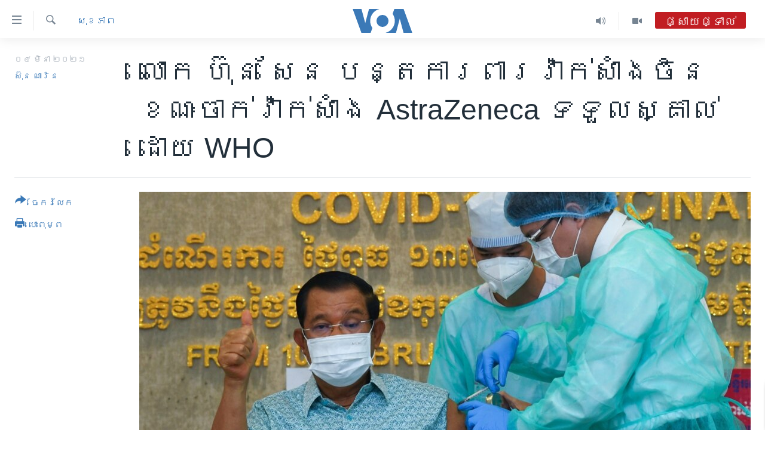

--- FILE ---
content_type: text/html; charset=utf-8
request_url: https://khmer.voanews.com/a/hun-sen-urges-people-to-trust-chinese-covid-vaccine-as-he-get-astrazeneca-vaccine/5801438.html
body_size: 15961
content:

<!DOCTYPE html>
<html lang="km" dir="ltr" class="no-js">
<head>
<link href="/Content/responsive/VOA/km-KH/VOA-km-KH.css?&amp;av=0.0.0.0&amp;cb=306" rel="stylesheet"/>
<script src="https://tags.voanews.com/voa-pangea/prod/utag.sync.js"></script> <script type='text/javascript' src='https://www.youtube.com/iframe_api' async></script>
<script type="text/javascript">
//a general 'js' detection, must be on top level in <head>, due to CSS performance
document.documentElement.className = "js";
var cacheBuster = "306";
var appBaseUrl = "/";
var imgEnhancerBreakpoints = [0, 144, 256, 408, 650, 1023, 1597];
var isLoggingEnabled = false;
var isPreviewPage = false;
var isLivePreviewPage = false;
if (!isPreviewPage) {
window.RFE = window.RFE || {};
window.RFE.cacheEnabledByParam = window.location.href.indexOf('nocache=1') === -1;
const url = new URL(window.location.href);
const params = new URLSearchParams(url.search);
// Remove the 'nocache' parameter
params.delete('nocache');
// Update the URL without the 'nocache' parameter
url.search = params.toString();
window.history.replaceState(null, '', url.toString());
} else {
window.addEventListener('load', function() {
const links = window.document.links;
for (let i = 0; i < links.length; i++) {
links[i].href = '#';
links[i].target = '_self';
}
})
}
var pwaEnabled = false;
var swCacheDisabled;
</script>
<meta charset="utf-8" />
<title>លោក ហ៊ុន សែន បន្ត​ការពារ​វ៉ាក់​សាំង​ចិន ខណៈ​ចាក់​វ៉ាក់​សាំង ​AstraZeneca ទទួល​ស្គាល់​ដោយ​ WHO</title>
<meta name="description" content="លោក​នាយករដ្ឋមន្រ្តី ហ៊ុន សែន ដែល​មាន​អាយុ​ ៦៨ ​ឆ្នាំ បាន​ថ្លែង​ថា​ លោក​ចាក់​វ៉ាក់សាំង​ Astra​Zeneca នេះ ដោយ​សារវា​​មាន​ប្រសិទ្ធភាព​សម្រាប់​អ្នក​មាន​អាយុ​ចាប់​ពី​ ៦០ ​ឆ្នាំ​ឡើង។ លោក​ថា​លោក​មិន​អាច​ចាក់​វ៉ាក់សាំង​ចិន​ស៊ីណូហ្វាម​បាន​ ដោយ​សារ​វា​មាន​ប្រសិទ្ធភាព​សម្រាប់​អ្នក​ដែល​មាន​អាយុ​ក្រោម ​៦០ ​ឆ្នាំ" />
<meta name="keywords" content="កម្ពុជា, សុខភាព" />
<meta name="viewport" content="width=device-width, initial-scale=1.0" />
<meta http-equiv="X-UA-Compatible" content="IE=edge" />
<meta name="robots" content="max-image-preview:large"><meta property="fb:pages" content="154829473799" />
<meta name="msvalidate.01" content="3286EE554B6F672A6F2E608C02343C0E" />
<meta name="google-site-verification" content="9N67UibWUmTgBbmaYWYsq5uN7iR6xbECfPAJOqOdq1I" />
<link href="https://khmer.voanews.com/a/hun-sen-urges-people-to-trust-chinese-covid-vaccine-as-he-get-astrazeneca-vaccine/5801438.html" rel="canonical" />
<meta name="apple-mobile-web-app-title" content="វីអូអេ" />
<meta name="apple-mobile-web-app-status-bar-style" content="black" />
<meta name="apple-itunes-app" content="app-id=632618796, app-argument=//5801438.ltr" />
<meta content="លោក ហ៊ុន សែន បន្ត​ការពារ​វ៉ាក់​សាំង​ចិន ខណៈ​ចាក់​វ៉ាក់​សាំង ​AstraZeneca ទទួល​ស្គាល់​ដោយ​ WHO" property="og:title" />
<meta content="លោក​នាយករដ្ឋមន្រ្តី ហ៊ុន សែន ដែល​មាន​អាយុ​ ៦៨ ​ឆ្នាំ បាន​ថ្លែង​ថា​ លោក​ចាក់​វ៉ាក់សាំង​ Astra​Zeneca នេះ ដោយ​សារវា​​មាន​ប្រសិទ្ធភាព​សម្រាប់​អ្នក​មាន​អាយុ​ចាប់​ពី​ ៦០ ​ឆ្នាំ​ឡើង។ លោក​ថា​លោក​មិន​អាច​ចាក់​វ៉ាក់សាំង​ចិន​ស៊ីណូហ្វាម​បាន​ ដោយ​សារ​វា​មាន​ប្រសិទ្ធភាព​សម្រាប់​អ្នក​ដែល​មាន​អាយុ​ក្រោម ​៦០ ​ឆ្នាំ" property="og:description" />
<meta content="article" property="og:type" />
<meta content="https://khmer.voanews.com/a/hun-sen-urges-people-to-trust-chinese-covid-vaccine-as-he-get-astrazeneca-vaccine/5801438.html" property="og:url" />
<meta content="វីអូអេ" property="og:site_name" />
<meta content="https://www.facebook.com/VOAKhmer" property="article:publisher" />
<meta content="https://gdb.voanews.com/8bc3184b-4616-40b3-8dee-0bf542e7e319_w1200_h630.jpg" property="og:image" />
<meta content="1200" property="og:image:width" />
<meta content="630" property="og:image:height" />
<meta content="184356595034015" property="fb:app_id" />
<meta content="ស៊ុន ណារិន" name="Author" />
<meta content="summary_large_image" name="twitter:card" />
<meta content="@voakhmer" name="twitter:site" />
<meta content="https://gdb.voanews.com/8bc3184b-4616-40b3-8dee-0bf542e7e319_w1200_h630.jpg" name="twitter:image" />
<meta content="លោក ហ៊ុន សែន បន្ត​ការពារ​វ៉ាក់​សាំង​ចិន ខណៈ​ចាក់​វ៉ាក់​សាំង ​AstraZeneca ទទួល​ស្គាល់​ដោយ​ WHO" name="twitter:title" />
<meta content="លោក​នាយករដ្ឋមន្រ្តី ហ៊ុន សែន ដែល​មាន​អាយុ​ ៦៨ ​ឆ្នាំ បាន​ថ្លែង​ថា​ លោក​ចាក់​វ៉ាក់សាំង​ Astra​Zeneca នេះ ដោយ​សារវា​​មាន​ប្រសិទ្ធភាព​សម្រាប់​អ្នក​មាន​អាយុ​ចាប់​ពី​ ៦០ ​ឆ្នាំ​ឡើង។ លោក​ថា​លោក​មិន​អាច​ចាក់​វ៉ាក់សាំង​ចិន​ស៊ីណូហ្វាម​បាន​ ដោយ​សារ​វា​មាន​ប្រសិទ្ធភាព​សម្រាប់​អ្នក​ដែល​មាន​អាយុ​ក្រោម ​៦០ ​ឆ្នាំ" name="twitter:description" />
<link rel="amphtml" href="https://khmer.voanews.com/amp/hun-sen-urges-people-to-trust-chinese-covid-vaccine-as-he-get-astrazeneca-vaccine/5801438.html" />
<script type="application/ld+json">{"articleSection":"សុខភាព","isAccessibleForFree":true,"headline":"លោក ហ៊ុន សែន បន្ត​ការពារ​វ៉ាក់​សាំង​ចិន ខណៈ​ចាក់​វ៉ាក់​សាំង ​AstraZeneca ទទួល​ស្គាល់​ដោយ​ WHO","inLanguage":"km-KH","keywords":"កម្ពុជា, សុខភាព","author":{"@type":"Person","url":"https://khmer.voanews.com/author/ស៊ុន-ណារិន/y-y_q","description":"លោក ស៊ុន ណារិន​ គឺជាអ្នករាយការណ៍ព័ត៌មានឲ្យវីអូអេ ប្រចាំរាជធានីភ្នំពេញនៃប្រទេសកម្ពុជា។ សេចក្តីរាយការណ៍របស់លោក ផ្តោតសំខាន់លើបញ្ហានយោបាយ សិទ្ធិមនុស្ស សង្គម និងបរិស្ថាន។","image":{"@type":"ImageObject","url":"https://gdb.voanews.com/8cbdbe44-7f3e-4b5d-a99c-de6bbf1555bf.jpg"},"name":"ស៊ុន ណារិន"},"datePublished":"2021-03-04 13:29:51Z","dateModified":"2021-03-04 13:38:51Z","publisher":{"logo":{"width":512,"height":220,"@type":"ImageObject","url":"https://khmer.voanews.com/Content/responsive/VOA/km-KH/img/logo.png"},"@type":"NewsMediaOrganization","url":"https://khmer.voanews.com","sameAs":["https://www.facebook.com/VOAKhmer","https://twitter.com/voakhmer","https://www.youtube.com/VOAKhmer","https://www.instagram.com/voakhmer/","https://t.me/voakhmer"],"name":"វីអូអេ - VOA Khmer","alternateName":""},"@context":"https://schema.org","@type":"NewsArticle","mainEntityOfPage":"https://khmer.voanews.com/a/hun-sen-urges-people-to-trust-chinese-covid-vaccine-as-he-get-astrazeneca-vaccine/5801438.html","url":"https://khmer.voanews.com/a/hun-sen-urges-people-to-trust-chinese-covid-vaccine-as-he-get-astrazeneca-vaccine/5801438.html","description":"លោក​នាយករដ្ឋមន្រ្តី ហ៊ុន សែន ដែល​មាន​អាយុ​ ៦៨ ​ឆ្នាំ បាន​ថ្លែង​ថា​ លោក​ចាក់​វ៉ាក់សាំង​ Astra​Zeneca នេះ ដោយ​សារវា​​មាន​ប្រសិទ្ធភាព​សម្រាប់​អ្នក​មាន​អាយុ​ចាប់​ពី​ ៦០ ​ឆ្នាំ​ឡើង។ លោក​ថា​លោក​មិន​អាច​ចាក់​វ៉ាក់សាំង​ចិន​ស៊ីណូហ្វាម​បាន​ ដោយ​សារ​វា​មាន​ប្រសិទ្ធភាព​សម្រាប់​អ្នក​ដែល​មាន​អាយុ​ក្រោម ​៦០ ​ឆ្នាំ","image":{"width":1080,"height":608,"@type":"ImageObject","url":"https://gdb.voanews.com/8bc3184b-4616-40b3-8dee-0bf542e7e319_w1080_h608.jpg"},"name":"លោក ហ៊ុន សែន បន្ត​ការពារ​វ៉ាក់​សាំង​ចិន ខណៈ​ចាក់​វ៉ាក់​សាំង ​AstraZeneca ទទួល​ស្គាល់​ដោយ​ WHO"}</script>
<script src="/Scripts/responsive/infographics.b?v=dVbZ-Cza7s4UoO3BqYSZdbxQZVF4BOLP5EfYDs4kqEo1&amp;av=0.0.0.0&amp;cb=306"></script>
<script src="/Scripts/responsive/loader.b?v=Q26XNwrL6vJYKjqFQRDnx01Lk2pi1mRsuLEaVKMsvpA1&amp;av=0.0.0.0&amp;cb=306"></script>
<link rel="icon" type="image/svg+xml" href="/Content/responsive/VOA/img/webApp/favicon.svg" />
<link rel="alternate icon" href="/Content/responsive/VOA/img/webApp/favicon.ico" />
<link rel="apple-touch-icon" sizes="152x152" href="/Content/responsive/VOA/img/webApp/ico-152x152.png" />
<link rel="apple-touch-icon" sizes="144x144" href="/Content/responsive/VOA/img/webApp/ico-144x144.png" />
<link rel="apple-touch-icon" sizes="114x114" href="/Content/responsive/VOA/img/webApp/ico-114x114.png" />
<link rel="apple-touch-icon" sizes="72x72" href="/Content/responsive/VOA/img/webApp/ico-72x72.png" />
<link rel="apple-touch-icon-precomposed" href="/Content/responsive/VOA/img/webApp/ico-57x57.png" />
<link rel="icon" sizes="192x192" href="/Content/responsive/VOA/img/webApp/ico-192x192.png" />
<link rel="icon" sizes="128x128" href="/Content/responsive/VOA/img/webApp/ico-128x128.png" />
<meta name="msapplication-TileColor" content="#ffffff" />
<meta name="msapplication-TileImage" content="/Content/responsive/VOA/img/webApp/ico-144x144.png" />
<link rel="alternate" type="application/rss+xml" title="VOA - Top Stories [RSS]" href="/api/" />
<link rel="sitemap" type="application/rss+xml" href="/sitemap.xml" />
</head>
<body class=" nav-no-loaded cc_theme pg-article print-lay-article js-category-to-nav nojs-images ">
<script type="text/javascript" >
var analyticsData = {url:"https://khmer.voanews.com/a/hun-sen-urges-people-to-trust-chinese-covid-vaccine-as-he-get-astrazeneca-vaccine/5801438.html",property_id:"467",article_uid:"5801438",page_title:"លោក ហ៊ុន សែន បន្ត​ការពារ​វ៉ាក់​សាំង​ចិន ខណៈ​ចាក់​វ៉ាក់​សាំង ​AstraZeneca ទទួល​ស្គាល់​ដោយ​ WHO",page_type:"article",content_type:"article",subcontent_type:"article",last_modified:"2021-03-04 13:38:51Z",pub_datetime:"2021-03-04 13:29:51Z",pub_year:"2021",pub_month:"03",pub_day:"04",pub_hour:"13",pub_weekday:"Thursday",section:"សុខភាព",english_section:"health",byline:"ស៊ុន ណារិន",categories:"cambodia,health",domain:"khmer.voanews.com",language:"Khmer",language_service:"VOA Khmer",platform:"web",copied:"no",copied_article:"",copied_title:"",runs_js:"Yes",cms_release:"8.44.0.0.306",enviro_type:"prod",slug:"hun-sen-urges-people-to-trust-chinese-covid-vaccine-as-he-get-astrazeneca-vaccine",entity:"VOA",short_language_service:"KHM",platform_short:"W",page_name:"លោក ហ៊ុន សែន បន្ត​ការពារ​វ៉ាក់​សាំង​ចិន ខណៈ​ចាក់​វ៉ាក់​សាំង ​AstraZeneca ទទួល​ស្គាល់​ដោយ​ WHO"};
</script>
<noscript><iframe src="https://www.googletagmanager.com/ns.html?id=GTM-N8MP7P" height="0" width="0" style="display:none;visibility:hidden"></iframe></noscript><script type="text/javascript" data-cookiecategory="analytics">
var gtmEventObject = Object.assign({}, analyticsData, {event: 'page_meta_ready'});window.dataLayer = window.dataLayer || [];window.dataLayer.push(gtmEventObject);
if (top.location === self.location) { //if not inside of an IFrame
var renderGtm = "true";
if (renderGtm === "true") {
(function(w,d,s,l,i){w[l]=w[l]||[];w[l].push({'gtm.start':new Date().getTime(),event:'gtm.js'});var f=d.getElementsByTagName(s)[0],j=d.createElement(s),dl=l!='dataLayer'?'&l='+l:'';j.async=true;j.src='//www.googletagmanager.com/gtm.js?id='+i+dl;f.parentNode.insertBefore(j,f);})(window,document,'script','dataLayer','GTM-N8MP7P');
}
}
</script>
<!--Analytics tag js version start-->
<script type="text/javascript" data-cookiecategory="analytics">
var utag_data = Object.assign({}, analyticsData, {});
if(typeof(TealiumTagFrom)==='function' && typeof(TealiumTagSearchKeyword)==='function') {
var utag_from=TealiumTagFrom();var utag_searchKeyword=TealiumTagSearchKeyword();
if(utag_searchKeyword!=null && utag_searchKeyword!=='' && utag_data["search_keyword"]==null) utag_data["search_keyword"]=utag_searchKeyword;if(utag_from!=null && utag_from!=='') utag_data["from"]=TealiumTagFrom();}
if(window.top!== window.self&&utag_data.page_type==="snippet"){utag_data.page_type = 'iframe';}
try{if(window.top!==window.self&&window.self.location.hostname===window.top.location.hostname){utag_data.platform = 'self-embed';utag_data.platform_short = 'se';}}catch(e){if(window.top!==window.self&&window.self.location.search.includes("platformType=self-embed")){utag_data.platform = 'cross-promo';utag_data.platform_short = 'cp';}}
(function(a,b,c,d){ a="https://tags.voanews.com/voa-pangea/prod/utag.js"; b=document;c="script";d=b.createElement(c);d.src=a;d.type="text/java"+c;d.async=true; a=b.getElementsByTagName(c)[0];a.parentNode.insertBefore(d,a); })();
</script>
<!--Analytics tag js version end-->
<!-- Analytics tag management NoScript -->
<noscript>
<img style="position: absolute; border: none;" src="https://ssc.voanews.com/b/ss/bbgprod,bbgentityvoa/1/G.4--NS/519134511?pageName=voa%3akhm%3aw%3aarticle%3a%e1%9e%9b%e1%9f%84%e1%9e%80%20%e1%9e%a0%e1%9f%8a%e1%9e%bb%e1%9e%93%20%e1%9e%9f%e1%9f%82%e1%9e%93%20%e1%9e%94%e1%9e%93%e1%9f%92%e1%9e%8f%e2%80%8b%e1%9e%80%e1%9e%b6%e1%9e%9a%e1%9e%96%e1%9e%b6%e1%9e%9a%e2%80%8b%e1%9e%9c%e1%9f%89%e1%9e%b6%e1%9e%80%e1%9f%8b%e2%80%8b%e1%9e%9f%e1%9e%b6%e1%9f%86%e1%9e%84%e2%80%8b%e1%9e%85%e1%9e%b7%e1%9e%93%20%e1%9e%81%e1%9e%8e%e1%9f%88%e2%80%8b%e1%9e%85%e1%9e%b6%e1%9e%80%e1%9f%8b%e2%80%8b%e1%9e%9c%e1%9f%89%e1%9e%b6%e1%9e%80%e1%9f%8b%e2%80%8b%e1%9e%9f%e1%9e%b6%e1%9f%86%e1%9e%84%20%e2%80%8bastrazeneca%20%e1%9e%91%e1%9e%91%e1%9e%bd%e1%9e%9b%e2%80%8b%e1%9e%9f%e1%9f%92%e1%9e%82%e1%9e%b6%e1%9e%9b%e1%9f%8b%e2%80%8b%e1%9e%8a%e1%9f%84%e1%9e%99%e2%80%8b%20who&amp;c6=%e1%9e%9b%e1%9f%84%e1%9e%80%20%e1%9e%a0%e1%9f%8a%e1%9e%bb%e1%9e%93%20%e1%9e%9f%e1%9f%82%e1%9e%93%20%e1%9e%94%e1%9e%93%e1%9f%92%e1%9e%8f%e2%80%8b%e1%9e%80%e1%9e%b6%e1%9e%9a%e1%9e%96%e1%9e%b6%e1%9e%9a%e2%80%8b%e1%9e%9c%e1%9f%89%e1%9e%b6%e1%9e%80%e1%9f%8b%e2%80%8b%e1%9e%9f%e1%9e%b6%e1%9f%86%e1%9e%84%e2%80%8b%e1%9e%85%e1%9e%b7%e1%9e%93%20%e1%9e%81%e1%9e%8e%e1%9f%88%e2%80%8b%e1%9e%85%e1%9e%b6%e1%9e%80%e1%9f%8b%e2%80%8b%e1%9e%9c%e1%9f%89%e1%9e%b6%e1%9e%80%e1%9f%8b%e2%80%8b%e1%9e%9f%e1%9e%b6%e1%9f%86%e1%9e%84%20%e2%80%8bastrazeneca%20%e1%9e%91%e1%9e%91%e1%9e%bd%e1%9e%9b%e2%80%8b%e1%9e%9f%e1%9f%92%e1%9e%82%e1%9e%b6%e1%9e%9b%e1%9f%8b%e2%80%8b%e1%9e%8a%e1%9f%84%e1%9e%99%e2%80%8b%20who&amp;v36=8.44.0.0.306&amp;v6=D=c6&amp;g=https%3a%2f%2fkhmer.voanews.com%2fa%2fhun-sen-urges-people-to-trust-chinese-covid-vaccine-as-he-get-astrazeneca-vaccine%2f5801438.html&amp;c1=D=g&amp;v1=D=g&amp;events=event1,event52&amp;c16=voa%20khmer&amp;v16=D=c16&amp;c5=health&amp;v5=D=c5&amp;ch=%e1%9e%9f%e1%9e%bb%e1%9e%81%e1%9e%97%e1%9e%b6%e1%9e%96&amp;c15=khmer&amp;v15=D=c15&amp;c4=article&amp;v4=D=c4&amp;c14=5801438&amp;v14=D=c14&amp;v20=no&amp;c17=web&amp;v17=D=c17&amp;mcorgid=518abc7455e462b97f000101%40adobeorg&amp;server=khmer.voanews.com&amp;pageType=D=c4&amp;ns=bbg&amp;v29=D=server&amp;v25=voa&amp;v30=467&amp;v105=D=User-Agent " alt="analytics" width="1" height="1" /></noscript>
<!-- End of Analytics tag management NoScript -->
<!--*** Accessibility links - For ScreenReaders only ***-->
<section>
<div class="sr-only">
<h2>ភ្ជាប់​ទៅ​គេហទំព័រ​ទាក់ទង</h2>
<ul>
<li><a href="#content" data-disable-smooth-scroll="1">រំលង​និង​ចូល​ទៅ​​ទំព័រ​ព័ត៌មាន​​តែ​ម្តង</a></li>
<li><a href="#navigation" data-disable-smooth-scroll="1">រំលង​និង​ចូល​ទៅ​ទំព័រ​រចនាសម្ព័ន្ធ​</a></li>
<li><a href="#txtHeaderSearch" data-disable-smooth-scroll="1">រំលង​និង​ចូល​ទៅ​កាន់​ទំព័រ​ស្វែង​រក</a></li>
</ul>
</div>
</section>
<div dir="ltr">
<div id="page">
<aside>
<div class="c-lightbox overlay-modal">
<div class="c-lightbox__intro">
<h2 class="c-lightbox__intro-title"></h2>
<button class="btn btn--rounded c-lightbox__btn c-lightbox__intro-next" title="បន្ទាប់">
<span class="ico ico--rounded ico-chevron-forward"></span>
<span class="sr-only">បន្ទាប់</span>
</button>
</div>
<div class="c-lightbox__nav">
<button class="btn btn--rounded c-lightbox__btn c-lightbox__btn--close" title="បិទ">
<span class="ico ico--rounded ico-close"></span>
<span class="sr-only">បិទ</span>
</button>
<button class="btn btn--rounded c-lightbox__btn c-lightbox__btn--prev" title="មុន">
<span class="ico ico--rounded ico-chevron-backward"></span>
<span class="sr-only">មុន</span>
</button>
<button class="btn btn--rounded c-lightbox__btn c-lightbox__btn--next" title="បន្ទាប់">
<span class="ico ico--rounded ico-chevron-forward"></span>
<span class="sr-only">បន្ទាប់</span>
</button>
</div>
<div class="c-lightbox__content-wrap">
<figure class="c-lightbox__content">
<span class="c-spinner c-spinner--lightbox">
<img src="/Content/responsive/img/player-spinner.png"
alt="សូម​រង់ចាំ"
title="សូម​រង់ចាំ" />
</span>
<div class="c-lightbox__img">
<div class="thumb">
<img src="" alt="" />
</div>
</div>
<figcaption>
<div class="c-lightbox__info c-lightbox__info--foot">
<span class="c-lightbox__counter"></span>
<span class="caption c-lightbox__caption"></span>
</div>
</figcaption>
</figure>
</div>
<div class="hidden">
<div class="content-advisory__box content-advisory__box--lightbox">
<span class="content-advisory__box-text">This image contains sensitive content which some people may find offensive or disturbing.</span>
<button class="btn btn--transparent content-advisory__box-btn m-t-md" value="text" type="button">
<span class="btn__text">
Click to reveal
</span>
</button>
</div>
</div>
</div>
<div class="print-dialogue">
<div class="container">
<h3 class="print-dialogue__title section-head">ជម្រើស​ក្នុង​ការ​បោះពុម្ព</h3>
<div class="print-dialogue__opts">
<ul class="print-dialogue__opt-group">
<li class="form__group form__group--checkbox">
<input class="form__check " id="checkboxImages" name="checkboxImages" type="checkbox" checked="checked" />
<label for="checkboxImages" class="form__label m-t-md">រូបថត</label>
</li>
<li class="form__group form__group--checkbox">
<input class="form__check " id="checkboxMultimedia" name="checkboxMultimedia" type="checkbox" checked="checked" />
<label for="checkboxMultimedia" class="form__label m-t-md">ពហុព័ត៌មាន</label>
</li>
</ul>
<ul class="print-dialogue__opt-group">
<li class="form__group form__group--checkbox">
<input class="form__check " id="checkboxEmbedded" name="checkboxEmbedded" type="checkbox" checked="checked" />
<label for="checkboxEmbedded" class="form__label m-t-md">ខ្លឹមសារ​ព័ត៌មាន​ដែល​ភ្ជាប់​ពី​ទំព័រ​ផ្សេង</label>
</li>
<li class="hidden">
<input class="form__check " id="checkboxComments" name="checkboxComments" type="checkbox" />
<label for="checkboxComments" class="form__label m-t-md">មតិ</label>
</li>
</ul>
</div>
<div class="print-dialogue__buttons">
<button class="btn btn--secondary close-button" type="button" title="បោះបង់">
<span class="btn__text ">បោះបង់</span>
</button>
<button class="btn btn-cust-print m-l-sm" type="button" title="បោះពុម្ព">
<span class="btn__text ">បោះពុម្ព</span>
</button>
</div>
</div>
</div>
<div class="ctc-message pos-fix">
<div class="ctc-message__inner">Link has been copied to clipboard</div>
</div>
</aside>
<div class="hdr-20 hdr-20--big">
<div class="hdr-20__inner">
<div class="hdr-20__max pos-rel">
<div class="hdr-20__side hdr-20__side--primary d-flex">
<label data-for="main-menu-ctrl" data-switcher-trigger="true" data-switch-target="main-menu-ctrl" class="burger hdr-trigger pos-rel trans-trigger" data-trans-evt="click" data-trans-id="menu">
<span class="ico ico-close hdr-trigger__ico hdr-trigger__ico--close burger__ico burger__ico--close"></span>
<span class="ico ico-menu hdr-trigger__ico hdr-trigger__ico--open burger__ico burger__ico--open"></span>
</label>
<div class="menu-pnl pos-fix trans-target" data-switch-target="main-menu-ctrl" data-trans-id="menu">
<div class="menu-pnl__inner">
<nav class="main-nav menu-pnl__item menu-pnl__item--first">
<ul class="main-nav__list accordeon" data-analytics-tales="false" data-promo-name="link" data-location-name="nav,secnav">
<li class="main-nav__item">
<a class="main-nav__item-name main-nav__item-name--link" href="/p/6039.html" title="កម្ពុជា" data-item-name="cambodia-news" >កម្ពុជា</a>
</li>
<li class="main-nav__item">
<a class="main-nav__item-name main-nav__item-name--link" href="https://khmer.voanews.com/p/7317.html" title="អន្តរជាតិ" target="_blank" rel="noopener">អន្តរជាតិ</a>
</li>
<li class="main-nav__item">
<a class="main-nav__item-name main-nav__item-name--link" href="/z/2290" title="អាមេរិក" data-item-name="united-states" >អាមេរិក</a>
</li>
<li class="main-nav__item">
<a class="main-nav__item-name main-nav__item-name--link" href="/z/7448" title="ចិន" data-item-name="China-news" >ចិន</a>
</li>
<li class="main-nav__item">
<a class="main-nav__item-name main-nav__item-name--link" href="/hellovoa" title="ហេឡូវីអូអេ" data-item-name="hello-voa-show" >ហេឡូវីអូអេ</a>
</li>
<li class="main-nav__item">
<a class="main-nav__item-name main-nav__item-name--link" href="/creativecambodia" title="កម្ពុជាច្នៃប្រតិដ្ឋ" data-item-name="creativecambodia" >កម្ពុជាច្នៃប្រតិដ្ឋ</a>
</li>
<li class="main-nav__item">
<a class="main-nav__item-name main-nav__item-name--link" href="/newsevents" title="ព្រឹត្តិការណ៍ព័ត៌មាន" data-item-name="news-events" >ព្រឹត្តិការណ៍ព័ត៌មាន</a>
</li>
<li class="main-nav__item">
<a class="main-nav__item-name main-nav__item-name--link" href="https://khmer.voanews.com/programs/tv" title="ទូរទស្សន៍ / វីដេអូ​" >ទូរទស្សន៍ / វីដេអូ​</a>
</li>
<li class="main-nav__item">
<a class="main-nav__item-name main-nav__item-name--link" href="http://khmer.voanews.com/programindex.html" title="វិទ្យុ / ផតខាសថ៍" >វិទ្យុ / ផតខាសថ៍</a>
</li>
<li class="main-nav__item">
<a class="main-nav__item-name main-nav__item-name--link" href="/allprograms" title="កម្មវិធីទាំងអស់" data-item-name="allprograms" >កម្មវិធីទាំងអស់</a>
</li>
</ul>
</nav>
<div class="menu-pnl__item">
<a href="https://www.voacambodia.com/" class="menu-pnl__item-link" alt="Khmer English">Khmer English</a>
</div>
<div class="menu-pnl__item menu-pnl__item--social">
<h5 class="menu-pnl__sub-head">បណ្តាញ​សង្គម</h5>
<a href="https://www.facebook.com/VOAKhmer" title="តាមដាន​​តាម​ Facebook" data-analytics-text="follow_on_facebook" class="btn btn--rounded btn--social-inverted menu-pnl__btn js-social-btn btn-facebook" target="_blank" rel="noopener">
<span class="ico ico-facebook-alt ico--rounded"></span>
</a>
<a href="https://twitter.com/voakhmer" title="តាមដាន​​តាម​ Twitter" data-analytics-text="follow_on_twitter" class="btn btn--rounded btn--social-inverted menu-pnl__btn js-social-btn btn-twitter" target="_blank" rel="noopener">
<span class="ico ico-twitter ico--rounded"></span>
</a>
<a href="https://www.youtube.com/VOAKhmer" title="តាមដាន​​តាម​ YouTube" data-analytics-text="follow_on_youtube" class="btn btn--rounded btn--social-inverted menu-pnl__btn js-social-btn btn-youtube" target="_blank" rel="noopener">
<span class="ico ico-youtube ico--rounded"></span>
</a>
<a href="https://www.instagram.com/voakhmer/" title="Follow us on Instagram" data-analytics-text="follow_on_instagram" class="btn btn--rounded btn--social-inverted menu-pnl__btn js-social-btn btn-instagram" target="_blank" rel="noopener">
<span class="ico ico-instagram ico--rounded"></span>
</a>
</div>
<div class="menu-pnl__item">
<a href="/navigation/allsites" class="menu-pnl__item-link">
<span class="ico ico-languages "></span>
ភាសា
</a>
</div>
</div>
</div>
<label data-for="top-search-ctrl" data-switcher-trigger="true" data-switch-target="top-search-ctrl" class="top-srch-trigger hdr-trigger">
<span class="ico ico-close hdr-trigger__ico hdr-trigger__ico--close top-srch-trigger__ico top-srch-trigger__ico--close"></span>
<span class="ico ico-search hdr-trigger__ico hdr-trigger__ico--open top-srch-trigger__ico top-srch-trigger__ico--open"></span>
</label>
<div class="srch-top srch-top--in-header" data-switch-target="top-search-ctrl">
<div class="container">
<form action="/s" class="srch-top__form srch-top__form--in-header" id="form-topSearchHeader" method="get" role="search"><label for="txtHeaderSearch" class="sr-only">ស្វែង​រក</label>
<input type="text" id="txtHeaderSearch" name="k" placeholder="ស្វែង​រក​ពាក្យ..." accesskey="s" value="" class="srch-top__input analyticstag-event" onkeydown="if (event.keyCode === 13) { FireAnalyticsTagEventOnSearch('search', $dom.get('#txtHeaderSearch')[0].value) }" />
<button title="ស្វែង​រក" type="submit" class="btn btn--top-srch analyticstag-event" onclick="FireAnalyticsTagEventOnSearch('search', $dom.get('#txtHeaderSearch')[0].value) ">
<span class="ico ico-search"></span>
</button></form>
</div>
</div>
<a href="/" class="main-logo-link">
<img src="/Content/responsive/VOA/km-KH/img/logo-compact.svg" class="main-logo main-logo--comp" alt="site logo">
<img src="/Content/responsive/VOA/km-KH/img/logo.svg" class="main-logo main-logo--big" alt="site logo">
</a>
</div>
<div class="hdr-20__side hdr-20__side--secondary d-flex">
<a href="/p/6001.html" title="Video" class="hdr-20__secondary-item" data-item-name="video">
<span class="ico ico-video hdr-20__secondary-icon"></span>
</a>
<a href="/programs/radio" title="Audio" class="hdr-20__secondary-item" data-item-name="audio">
<span class="ico ico-audio hdr-20__secondary-icon"></span>
</a>
<a href="/s" title="ស្វែង​រក" class="hdr-20__secondary-item hdr-20__secondary-item--search" data-item-name="search">
<span class="ico ico-search hdr-20__secondary-icon hdr-20__secondary-icon--search"></span>
</a>
<div class="hdr-20__secondary-item live-b-drop">
<div class="live-b-drop__off">
<a href="/live/video/857" class="live-b-drop__link" title="ផ្សាយផ្ទាល់" data-item-name="live">
<span class="badge badge--live-btn badge--live">
ផ្សាយផ្ទាល់
</span>
</a>
</div>
<div class="live-b-drop__on hidden">
<label data-for="live-ctrl" data-switcher-trigger="true" data-switch-target="live-ctrl" class="live-b-drop__label pos-rel">
<span class="badge badge--live badge--live-btn">
ផ្សាយផ្ទាល់
</span>
<span class="ico ico-close live-b-drop__label-ico live-b-drop__label-ico--close"></span>
</label>
<div class="live-b-drop__panel" id="targetLivePanelDiv" data-switch-target="live-ctrl"></div>
</div>
</div>
<div class="srch-bottom">
<form action="/s" class="srch-bottom__form d-flex" id="form-bottomSearch" method="get" role="search"><label for="txtSearch" class="sr-only">ស្វែង​រក</label>
<input type="search" id="txtSearch" name="k" placeholder="ស្វែង​រក​ពាក្យ..." accesskey="s" value="" class="srch-bottom__input analyticstag-event" onkeydown="if (event.keyCode === 13) { FireAnalyticsTagEventOnSearch('search', $dom.get('#txtSearch')[0].value) }" />
<button title="ស្វែង​រក" type="submit" class="btn btn--bottom-srch analyticstag-event" onclick="FireAnalyticsTagEventOnSearch('search', $dom.get('#txtSearch')[0].value) ">
<span class="ico ico-search"></span>
</button></form>
</div>
</div>
<img src="/Content/responsive/VOA/km-KH/img/logo-print.gif" class="logo-print" alt="site logo">
<img src="/Content/responsive/VOA/km-KH/img/logo-print_color.png" class="logo-print logo-print--color" alt="site logo">
</div>
</div>
</div>
<script>
if (document.body.className.indexOf('pg-home') > -1) {
var nav2In = document.querySelector('.hdr-20__inner');
var nav2Sec = document.querySelector('.hdr-20__side--secondary');
var secStyle = window.getComputedStyle(nav2Sec);
if (nav2In && window.pageYOffset < 150 && secStyle['position'] !== 'fixed') {
nav2In.classList.add('hdr-20__inner--big')
}
}
</script>
<div class="c-hlights c-hlights--breaking c-hlights--no-item" data-hlight-display="mobile,desktop">
<div class="c-hlights__wrap container p-0">
<div class="c-hlights__nav">
<a role="button" href="#" title="មុន">
<span class="ico ico-chevron-backward m-0"></span>
<span class="sr-only">មុន</span>
</a>
<a role="button" href="#" title="បន្ទាប់">
<span class="ico ico-chevron-forward m-0"></span>
<span class="sr-only">បន្ទាប់</span>
</a>
</div>
<span class="c-hlights__label">
<span class="">ព័ត៌មាន​​ថ្មី</span>
<span class="switcher-trigger">
<label data-for="more-less-1" data-switcher-trigger="true" class="switcher-trigger__label switcher-trigger__label--more p-b-0" title="ផ្សេង​ទៀត">
<span class="ico ico-chevron-down"></span>
</label>
<label data-for="more-less-1" data-switcher-trigger="true" class="switcher-trigger__label switcher-trigger__label--less p-b-0" title="បិទ">
<span class="ico ico-chevron-up"></span>
</label>
</span>
</span>
<ul class="c-hlights__items switcher-target" data-switch-target="more-less-1">
</ul>
</div>
</div> <div id="content">
<main class="container">
<div class="hdr-container">
<div class="row">
<div class="col-category col-xs-12 col-md-2 pull-left"> <div class="category js-category">
<a class="" href="/z/2282">សុខភាព</a> </div>
</div><div class="col-title col-xs-12 col-md-10 pull-right"> <h1 class="title pg-title">
លោក ហ៊ុន សែន បន្ត​ការពារ​វ៉ាក់​សាំង​ចិន ខណៈ​ចាក់​វ៉ាក់​សាំង ​AstraZeneca ទទួល​ស្គាល់​ដោយ​ WHO
</h1>
</div><div class="col-publishing-details col-xs-12 col-sm-12 col-md-2 pull-left"> <div class="publishing-details ">
<div class="published">
<span class="date" >
<time pubdate="pubdate" datetime="2021-03-04T20:29:51+07:00">
០៤ មិនា ២០២១
</time>
</span>
</div>
<div class="links">
<ul class="links__list links__list--column">
<li class="links__item">
<a class="links__item-link" href="/author/ស៊ុន-ណារិន/y-y_q" title="ស៊ុន ណារិន">ស៊ុន ណារិន</a>
</li>
</ul>
</div>
</div>
</div><div class="col-lg-12 separator"> <div class="separator">
<hr class="title-line" />
</div>
</div><div class="col-multimedia col-xs-12 col-md-10 pull-right"> <div class="cover-media">
<figure class="media-image js-media-expand">
<div class="img-wrap">
<div class="thumb thumb16_9">
<img src="https://gdb.voanews.com/8bc3184b-4616-40b3-8dee-0bf542e7e319_cx0_cy3_cw0_w250_r1_s.jpg" alt="លោកនាយករដ្ឋមន្ត្រី ហ៊ុន សែន លើកមេដៃបង្ហាញអ្នកសារព័ត៌មាន ខណៈលោកទទួលចាក់វ៉ាក់សាំងបង្ការជំងឺកូវីដ១៩ របស់ក្រុមហ៊ុន AstraZeneca នៅមន្ទីរពេទ្យកាល់ម៉ែត្រ រាជធានីភ្នំពេញ ថ្ងៃទី៤ ខែមីនា ឆ្នាំ២០២១។" />
</div>
</div>
<figcaption>
<span class="caption">លោកនាយករដ្ឋមន្ត្រី ហ៊ុន សែន លើកមេដៃបង្ហាញអ្នកសារព័ត៌មាន ខណៈលោកទទួលចាក់វ៉ាក់សាំងបង្ការជំងឺកូវីដ១៩ របស់ក្រុមហ៊ុន AstraZeneca នៅមន្ទីរពេទ្យកាល់ម៉ែត្រ រាជធានីភ្នំពេញ ថ្ងៃទី៤ ខែមីនា ឆ្នាំ២០២១។</span>
</figcaption>
</figure>
</div>
</div><div class="col-xs-12 col-md-2 pull-left article-share pos-rel"> <div class="share--box">
<div class="sticky-share-container" style="display:none">
<div class="container">
<a href="https://khmer.voanews.com" id="logo-sticky-share">&nbsp;</a>
<div class="pg-title pg-title--sticky-share">
លោក ហ៊ុន សែន បន្ត​ការពារ​វ៉ាក់​សាំង​ចិន ខណៈ​ចាក់​វ៉ាក់​សាំង ​AstraZeneca ទទួល​ស្គាល់​ដោយ​ WHO
</div>
<div class="sticked-nav-actions">
<!--This part is for sticky navigation display-->
<p class="buttons link-content-sharing p-0 ">
<button class="btn btn--link btn-content-sharing p-t-0 " id="btnContentSharing" value="text" role="Button" type="" title="ជ្រើសរើស​​មធ្យោបាយ​ចែក​រំលែក​ផ្សេង​ទៀត">
<span class="ico ico-share ico--l"></span>
<span class="btn__text ">
ចែករំលែក
</span>
</button>
</p>
<aside class="content-sharing js-content-sharing js-content-sharing--apply-sticky content-sharing--sticky"
role="complementary"
data-share-url="https://khmer.voanews.com/a/hun-sen-urges-people-to-trust-chinese-covid-vaccine-as-he-get-astrazeneca-vaccine/5801438.html" data-share-title="លោក ហ៊ុន សែន បន្ត​ការពារ​វ៉ាក់​សាំង​ចិន ខណៈ​ចាក់​វ៉ាក់​សាំង ​AstraZeneca ទទួល​ស្គាល់​ដោយ​ WHO" data-share-text="">
<div class="content-sharing__popover">
<h6 class="content-sharing__title">ចែករំលែក</h6>
<button href="#close" id="btnCloseSharing" class="btn btn--text-like content-sharing__close-btn">
<span class="ico ico-close ico--l"></span>
</button>
<ul class="content-sharing__list">
<li class="content-sharing__item">
<div class="ctc ">
<input type="text" class="ctc__input" readonly="readonly">
<a href="" js-href="https://khmer.voanews.com/a/hun-sen-urges-people-to-trust-chinese-covid-vaccine-as-he-get-astrazeneca-vaccine/5801438.html" class="content-sharing__link ctc__button">
<span class="ico ico-copy-link ico--rounded ico--s"></span>
<span class="content-sharing__link-text">Copy link</span>
</a>
</div>
</li>
<li class="content-sharing__item">
<a href="https://facebook.com/sharer.php?u=https%3a%2f%2fkhmer.voanews.com%2fa%2fhun-sen-urges-people-to-trust-chinese-covid-vaccine-as-he-get-astrazeneca-vaccine%2f5801438.html"
data-analytics-text="share_on_facebook"
title="Facebook" target="_blank"
class="content-sharing__link js-social-btn">
<span class="ico ico-facebook ico--rounded ico--s"></span>
<span class="content-sharing__link-text">Facebook</span>
</a>
</li>
<li class="content-sharing__item">
<a href="https://twitter.com/share?url=https%3a%2f%2fkhmer.voanews.com%2fa%2fhun-sen-urges-people-to-trust-chinese-covid-vaccine-as-he-get-astrazeneca-vaccine%2f5801438.html&amp;text=%e1%9e%9b%e1%9f%84%e1%9e%80+%e1%9e%a0%e1%9f%8a%e1%9e%bb%e1%9e%93+%e1%9e%9f%e1%9f%82%e1%9e%93+%e1%9e%94%e1%9e%93%e1%9f%92%e1%9e%8f%e2%80%8b%e1%9e%80%e1%9e%b6%e1%9e%9a%e1%9e%96%e1%9e%b6%e1%9e%9a%e2%80%8b%e1%9e%9c%e1%9f%89%e1%9e%b6%e1%9e%80%e1%9f%8b%e2%80%8b%e1%9e%9f%e1%9e%b6%e1%9f%86%e1%9e%84%e2%80%8b%e1%9e%85%e1%9e%b7%e1%9e%93+%e1%9e%81%e1%9e%8e%e1%9f%88%e2%80%8b%e1%9e%85%e1%9e%b6%e1%9e%80%e1%9f%8b%e2%80%8b%e1%9e%9c%e1%9f%89%e1%9e%b6%e1%9e%80%e1%9f%8b%e2%80%8b%e1%9e%9f%e1%9e%b6%e1%9f%86%e1%9e%84+%e2%80%8bAstraZeneca+%e1%9e%91%e1%9e%91%e1%9e%bd%e1%9e%9b%e2%80%8b%e1%9e%9f%e1%9f%92%e1%9e%82%e1%9e%b6%e1%9e%9b%e1%9f%8b%e2%80%8b%e1%9e%8a%e1%9f%84%e1%9e%99%e2%80%8b+WHO"
data-analytics-text="share_on_twitter"
title="Twitter" target="_blank"
class="content-sharing__link js-social-btn">
<span class="ico ico-twitter ico--rounded ico--s"></span>
<span class="content-sharing__link-text">Twitter</span>
</a>
</li>
<li class="content-sharing__item visible-xs-inline-block visible-sm-inline-block">
<a href="whatsapp://send?text=https%3a%2f%2fkhmer.voanews.com%2fa%2fhun-sen-urges-people-to-trust-chinese-covid-vaccine-as-he-get-astrazeneca-vaccine%2f5801438.html"
data-analytics-text="share_on_whatsapp"
title="WhatsApp" target="_blank"
class="content-sharing__link js-social-btn">
<span class="ico ico-whatsapp ico--rounded ico--s"></span>
<span class="content-sharing__link-text">WhatsApp</span>
</a>
</li>
<li class="content-sharing__item visible-md-inline-block visible-lg-inline-block">
<a href="https://web.whatsapp.com/send?text=https%3a%2f%2fkhmer.voanews.com%2fa%2fhun-sen-urges-people-to-trust-chinese-covid-vaccine-as-he-get-astrazeneca-vaccine%2f5801438.html"
data-analytics-text="share_on_whatsapp_desktop"
title="WhatsApp" target="_blank"
class="content-sharing__link js-social-btn">
<span class="ico ico-whatsapp ico--rounded ico--s"></span>
<span class="content-sharing__link-text">WhatsApp</span>
</a>
</li>
<li class="content-sharing__item visible-xs-inline-block visible-sm-inline-block">
<a href="https://line.me/R/msg/text/?https%3a%2f%2fkhmer.voanews.com%2fa%2fhun-sen-urges-people-to-trust-chinese-covid-vaccine-as-he-get-astrazeneca-vaccine%2f5801438.html"
data-analytics-text="share_on_line"
title="Line" target="_blank"
class="content-sharing__link js-social-btn">
<span class="ico ico-line ico--rounded ico--s"></span>
<span class="content-sharing__link-text">Line</span>
</a>
</li>
<li class="content-sharing__item visible-md-inline-block visible-lg-inline-block">
<a href="https://timeline.line.me/social-plugin/share?url=https%3a%2f%2fkhmer.voanews.com%2fa%2fhun-sen-urges-people-to-trust-chinese-covid-vaccine-as-he-get-astrazeneca-vaccine%2f5801438.html"
data-analytics-text="share_on_line_desktop"
title="Line" target="_blank"
class="content-sharing__link js-social-btn">
<span class="ico ico-line ico--rounded ico--s"></span>
<span class="content-sharing__link-text">Line</span>
</a>
</li>
<li class="content-sharing__item">
<a href="mailto:?body=https%3a%2f%2fkhmer.voanews.com%2fa%2fhun-sen-urges-people-to-trust-chinese-covid-vaccine-as-he-get-astrazeneca-vaccine%2f5801438.html&amp;subject=លោក ហ៊ុន សែន បន្ត​ការពារ​វ៉ាក់​សាំង​ចិន ខណៈ​ចាក់​វ៉ាក់​សាំង ​AstraZeneca ទទួល​ស្គាល់​ដោយ​ WHO"
title="Email"
class="content-sharing__link ">
<span class="ico ico-email ico--rounded ico--s"></span>
<span class="content-sharing__link-text">Email</span>
</a>
</li>
</ul>
</div>
</aside>
</div>
</div>
</div>
<div class="links">
<p class="buttons link-content-sharing p-0 ">
<button class="btn btn--link btn-content-sharing p-t-0 " id="btnContentSharing" value="text" role="Button" type="" title="ជ្រើសរើស​​មធ្យោបាយ​ចែក​រំលែក​ផ្សេង​ទៀត">
<span class="ico ico-share ico--l"></span>
<span class="btn__text ">
ចែករំលែក
</span>
</button>
</p>
<aside class="content-sharing js-content-sharing " role="complementary"
data-share-url="https://khmer.voanews.com/a/hun-sen-urges-people-to-trust-chinese-covid-vaccine-as-he-get-astrazeneca-vaccine/5801438.html" data-share-title="លោក ហ៊ុន សែន បន្ត​ការពារ​វ៉ាក់​សាំង​ចិន ខណៈ​ចាក់​វ៉ាក់​សាំង ​AstraZeneca ទទួល​ស្គាល់​ដោយ​ WHO" data-share-text="">
<div class="content-sharing__popover">
<h6 class="content-sharing__title">ចែករំលែក</h6>
<button href="#close" id="btnCloseSharing" class="btn btn--text-like content-sharing__close-btn">
<span class="ico ico-close ico--l"></span>
</button>
<ul class="content-sharing__list">
<li class="content-sharing__item">
<div class="ctc ">
<input type="text" class="ctc__input" readonly="readonly">
<a href="" js-href="https://khmer.voanews.com/a/hun-sen-urges-people-to-trust-chinese-covid-vaccine-as-he-get-astrazeneca-vaccine/5801438.html" class="content-sharing__link ctc__button">
<span class="ico ico-copy-link ico--rounded ico--l"></span>
<span class="content-sharing__link-text">Copy link</span>
</a>
</div>
</li>
<li class="content-sharing__item">
<a href="https://facebook.com/sharer.php?u=https%3a%2f%2fkhmer.voanews.com%2fa%2fhun-sen-urges-people-to-trust-chinese-covid-vaccine-as-he-get-astrazeneca-vaccine%2f5801438.html"
data-analytics-text="share_on_facebook"
title="Facebook" target="_blank"
class="content-sharing__link js-social-btn">
<span class="ico ico-facebook ico--rounded ico--l"></span>
<span class="content-sharing__link-text">Facebook</span>
</a>
</li>
<li class="content-sharing__item">
<a href="https://twitter.com/share?url=https%3a%2f%2fkhmer.voanews.com%2fa%2fhun-sen-urges-people-to-trust-chinese-covid-vaccine-as-he-get-astrazeneca-vaccine%2f5801438.html&amp;text=%e1%9e%9b%e1%9f%84%e1%9e%80+%e1%9e%a0%e1%9f%8a%e1%9e%bb%e1%9e%93+%e1%9e%9f%e1%9f%82%e1%9e%93+%e1%9e%94%e1%9e%93%e1%9f%92%e1%9e%8f%e2%80%8b%e1%9e%80%e1%9e%b6%e1%9e%9a%e1%9e%96%e1%9e%b6%e1%9e%9a%e2%80%8b%e1%9e%9c%e1%9f%89%e1%9e%b6%e1%9e%80%e1%9f%8b%e2%80%8b%e1%9e%9f%e1%9e%b6%e1%9f%86%e1%9e%84%e2%80%8b%e1%9e%85%e1%9e%b7%e1%9e%93+%e1%9e%81%e1%9e%8e%e1%9f%88%e2%80%8b%e1%9e%85%e1%9e%b6%e1%9e%80%e1%9f%8b%e2%80%8b%e1%9e%9c%e1%9f%89%e1%9e%b6%e1%9e%80%e1%9f%8b%e2%80%8b%e1%9e%9f%e1%9e%b6%e1%9f%86%e1%9e%84+%e2%80%8bAstraZeneca+%e1%9e%91%e1%9e%91%e1%9e%bd%e1%9e%9b%e2%80%8b%e1%9e%9f%e1%9f%92%e1%9e%82%e1%9e%b6%e1%9e%9b%e1%9f%8b%e2%80%8b%e1%9e%8a%e1%9f%84%e1%9e%99%e2%80%8b+WHO"
data-analytics-text="share_on_twitter"
title="Twitter" target="_blank"
class="content-sharing__link js-social-btn">
<span class="ico ico-twitter ico--rounded ico--l"></span>
<span class="content-sharing__link-text">Twitter</span>
</a>
</li>
<li class="content-sharing__item visible-xs-inline-block visible-sm-inline-block">
<a href="whatsapp://send?text=https%3a%2f%2fkhmer.voanews.com%2fa%2fhun-sen-urges-people-to-trust-chinese-covid-vaccine-as-he-get-astrazeneca-vaccine%2f5801438.html"
data-analytics-text="share_on_whatsapp"
title="WhatsApp" target="_blank"
class="content-sharing__link js-social-btn">
<span class="ico ico-whatsapp ico--rounded ico--l"></span>
<span class="content-sharing__link-text">WhatsApp</span>
</a>
</li>
<li class="content-sharing__item visible-md-inline-block visible-lg-inline-block">
<a href="https://web.whatsapp.com/send?text=https%3a%2f%2fkhmer.voanews.com%2fa%2fhun-sen-urges-people-to-trust-chinese-covid-vaccine-as-he-get-astrazeneca-vaccine%2f5801438.html"
data-analytics-text="share_on_whatsapp_desktop"
title="WhatsApp" target="_blank"
class="content-sharing__link js-social-btn">
<span class="ico ico-whatsapp ico--rounded ico--l"></span>
<span class="content-sharing__link-text">WhatsApp</span>
</a>
</li>
<li class="content-sharing__item visible-xs-inline-block visible-sm-inline-block">
<a href="https://line.me/R/msg/text/?https%3a%2f%2fkhmer.voanews.com%2fa%2fhun-sen-urges-people-to-trust-chinese-covid-vaccine-as-he-get-astrazeneca-vaccine%2f5801438.html"
data-analytics-text="share_on_line"
title="Line" target="_blank"
class="content-sharing__link js-social-btn">
<span class="ico ico-line ico--rounded ico--l"></span>
<span class="content-sharing__link-text">Line</span>
</a>
</li>
<li class="content-sharing__item visible-md-inline-block visible-lg-inline-block">
<a href="https://timeline.line.me/social-plugin/share?url=https%3a%2f%2fkhmer.voanews.com%2fa%2fhun-sen-urges-people-to-trust-chinese-covid-vaccine-as-he-get-astrazeneca-vaccine%2f5801438.html"
data-analytics-text="share_on_line_desktop"
title="Line" target="_blank"
class="content-sharing__link js-social-btn">
<span class="ico ico-line ico--rounded ico--l"></span>
<span class="content-sharing__link-text">Line</span>
</a>
</li>
<li class="content-sharing__item">
<a href="mailto:?body=https%3a%2f%2fkhmer.voanews.com%2fa%2fhun-sen-urges-people-to-trust-chinese-covid-vaccine-as-he-get-astrazeneca-vaccine%2f5801438.html&amp;subject=លោក ហ៊ុន សែន បន្ត​ការពារ​វ៉ាក់​សាំង​ចិន ខណៈ​ចាក់​វ៉ាក់​សាំង ​AstraZeneca ទទួល​ស្គាល់​ដោយ​ WHO"
title="Email"
class="content-sharing__link ">
<span class="ico ico-email ico--rounded ico--l"></span>
<span class="content-sharing__link-text">Email</span>
</a>
</li>
</ul>
</div>
</aside>
<p class="link-print visible-md visible-lg buttons p-0">
<button class="btn btn--link btn-print p-t-0" onclick="if (typeof FireAnalyticsTagEvent === 'function') {FireAnalyticsTagEvent({ on_page_event: 'print_story' });}return false" title="(CTRL+P)">
<span class="ico ico-print"></span>
<span class="btn__text">បោះពុម្ព</span>
</button>
</p>
</div>
</div>
</div>
</div>
</div>
<div class="body-container">
<div class="row">
<div class="col-xs-12 col-sm-12 col-md-10 col-lg-10 pull-right">
<div class="row">
<div class="col-xs-12 col-sm-12 col-md-8 col-lg-8 pull-left bottom-offset content-offset">
<div id="article-content" class="content-floated-wrap fb-quotable">
<div class="wsw">
<span class="dateline">ភ្នំពេញ —&nbsp;</span>
<p>លោក​នាយក​រដ្ឋមន្រ្តី ហ៊ុន សែន នៅ​ថ្ងៃ​ព្រហស្បតិ៍​នេះ បាន​បន្ត​ការពារ​គុណភាព​វ៉ាក់​សាំង​របស់​ប្រទេស​ចិន ឈ្មោះស៊ីណូហ្វាម ​(Sinopharm) ខណៈ​លោក​ចាក់​វ៉ាក់​សាំង Astra​Zeneca ដែល​ទទួល​ស្គាល់​ដោយ​អង្គការ​សុខភាព​ពិភព​លោក (​WHO)។</p>
<p>នៅ​ថ្ងៃ​ព្រហស្បតិ៍​នេះ លោក​នាយករដ្ឋមន្រ្តី ហ៊ុន សែន និងមន្រ្តី​ជាន់​ខ្ពស់​មួយ​ចំនួន ដែល​មាន​តំណែង​ជា​រដ្ឋមន្រ្តី​ បាន​ចាក់​វ៉ាក់​សាំងរបស់​ក្រុម​ហ៊ុន​ Astra​Zeneca តាម​រយៈ​កម្មវិធី​ផ្ដល់​វ៉ាក់​សាំង​កូវីដ​១៩​ ជា​សកល​របស់​អង្គការ ​WHO ដែល​ហៅ​ថា​កូវ៉ាក់ ​(COVAX)។ វ៉ាក់សាំង​ Astra​Zeneca​ ចំនួន​ ៣២៤.០០០​ ដូស ត្រូវ​បាន​បញ្ជូន​មក​កម្ពុជា ​កាល​ពី​យប់​ថ្ងៃ​អង្គារ។</p>
<p>ក្នុង​សន្និសីទ​សារព័ត៌មាន​នៅ​ព្រឹក​ថ្ងៃ​ព្រហស្បតិ៍​នេះ នៅ​មន្ទីរ​ពេទ្យ​កាល់​ម៉ែត្រ​ ក្រោយ​ចាក់​វ៉ាក់សាំង លោក​នាយករដ្ឋមន្រ្តី ហ៊ុន សែន ដែល​មាន​អាយុ​ ៦៨ ​ឆ្នាំ បាន​ថ្លែង​ថា​ លោក​ចាក់​វ៉ាក់សាំង​ Astra​Zeneca នេះ ដោយ​សារវាមាន​ប្រសិទ្ធភាព​សម្រាប់​អ្នក​មាន​អាយុ​ចាប់​ពី​ ៦០ ​ឆ្នាំ​ឡើង។ លោក​ថា​លោក​មិន​អាច​ចាក់​វ៉ាក់សាំង​ចិន​ស៊ីណូហ្វាម​បាន​ ដោយ​សារ​វា​មាន​ប្រសិទ្ធភាព​សម្រាប់​អ្នក​ដែល​មាន​អាយុ​ក្រោម ​៦០ ​ឆ្នាំ។</p>
<p>លោក ហ៊ុន សែន បាន​ចេញ​វិធាន​ការ​ថា​វ៉ាក់សាំង ​Astra​Zeneca នេះ ​អាច​ចាក់​បាន​តែ​ក្រុម​មនុស្ស​ដែល​មាន​អាយុ​ ៦០ ​ឆ្នាំ​ឡើង​តែ​ប៉ុណ្ណោះ។ លោក​បន្ថែម​ថា អ្នក​ដែល​មាន​ក្រោម​អាយុ​ ៦០ ​ឆ្នាំ ត្រូវ​ចាក់​វ៉ាក់​សាំង​របស់​ចិន​ឈ្មោះស៊ីណូហ្វាម។</p>
<p>លោក ហ៊ុន សែន បន្ត​ការពារ​វ៉ាក់សាំង​របស់​ចិន​ថា​៖ «អ្នក​ដែល​ចាត់​ទុក​ថា​វ៉ាក់សាំង​មក​សម្លាប់​មនុស្ស មិន​ចាំបាច់​ចាក់​ក៏​បាន​ដែរ។ ប៉ុន្តែ​យើង​មិន​ចង់​ឲ្យ​គ្នា​ធ្លាក់​ទៅ​ដល់​ស្ថានភាព​ហ្នឹង​ទេ។ បើ​គេគិត​ខុស​ហើយ យើង​គួរ​តែ​តម្រង់​ផ្លូវ​គេ​ឲ្យ​មក​រក​កន្លែង​ត្រូវ​វិញ​»។</p>
<p>លោក ហ៊ុន សែន បន្ថែម​ថា ​វ៉ាក់​សាំង​បង្ការ​ជំងឺ​កូវីដ​១៩ ជា​បញ្ហា​ទាក់​ទិន​នឹង​ «វេជ្ជ​សាស្រ្ត​បច្ចេក​ទេស» មិន​មែន​ជា​បញ្ហា​នយោបាយ​នោះ​ទេ។</p>
<p>ស្ថាន​ទូត​ចិន​ប្រចាំ​រាជធានីភ្នំពេញ បាន​បង្ហោះ​សារ​នៅ​លើ​ហ្វេសប៊ុក​របស់​ខ្លួន ដោយ​អបអរ​សាទរ​លោក ហ៊ុន សែន និង​ភរិយា ដែល​បាន​ចាក់​វ៉ាក់​សាំង​បង្ការ​ជំងឺ​កូវីដ​១៩។</p>
<p>ស្ថានទូត​បន្ត​ថា៖ «​ការ​ចាក់​វ៉ាក់សាំង ក៏​មិន​បែង​ចែក​ជា​ប្រទេស​ណា​ដែរ។ យើង​សង្ឃឹម​យ៉ាង​មុតមាំ​ថា វ៉ាក់សាំង​ដែល​ជា​ជំនួយ​របស់​ចិន​ និង​ COVAX នឹង​អាច​ជួយ​ដល់​ប្រជាជន​កម្ពុជា​រួច​ផុត​ពី​ផល​ប៉ះ​ពាល់​នៃ​ជំងឺ​វីរុស​កូវីដ​១៩ និង​រួម​ចំណែក​យ៉ាង​សកម្ម​ក្នុង​ការ​ទប់ស្កាត់​នឹ​ងជំងឺ​មួយ​នេះ»។</p>
<p>គួរ​បញ្ជាក់​ថា កាល​ពីថ្ងៃ​ច័ន្ទ​ ប្រទេស​ចិន​បាន​ប្រកាស​ថា ​វ៉ាក់សាំង​ ៤០ ​ម៉ឺន​ដូស​ទៀត​ដែល​ជា​ជំនួយ​ឥត​សំណង​របស់​រដ្ឋាភិបាល​ចិន ដែល​អាច​ចាក់​មនុស្ស​ ២០ ​ម៉ឺន​នាក់ នឹង​មក​ដល់​កម្ពុជា នៅ​មុន​ចូល​ឆ្នាំ​ខ្មែរ៕</p>
</div>
<ul>
</ul>
</div>
</div>
<div class="col-xs-12 col-sm-12 col-md-4 col-lg-4 pull-left design-top-offset"> <div class="media-block-wrap">
<h2 class="section-head">អត្ថបទ​ទាក់ទង</h2>
<div class="row">
<ul>
<li class="col-xs-12 col-sm-6 col-md-12 col-lg-12 mb-grid">
<div class="media-block ">
<a href="/a/cambodia-unions-urges-factory-owners-to-be-vigilant-after-one-worker-tested-positive-for-covid-19/5800017.html" class="img-wrap img-wrap--t-spac img-wrap--size-4 img-wrap--float" title="សហជីព​ព្រួយ​បារម្ភ​លទ្ធភាព​ឆ្លង​បន្ថែម​ ក្រោយ​កម្មករ​ម្នាក់​មាន​ជំងឺ​កូវីដ​១៩">
<div class="thumb thumb16_9">
<noscript class="nojs-img">
<img src="https://gdb.voanews.com/e0f8c266-c26a-4292-a2c6-57bf9bffaa94_cx0_cy6_cw0_w100_r1.jpg" alt="សហជីព​ព្រួយ​បារម្ភ​លទ្ធភាព​ឆ្លង​បន្ថែម​ ក្រោយ​កម្មករ​ម្នាក់​មាន​ជំងឺ​កូវីដ​១៩" />
</noscript>
<img data-src="https://gdb.voanews.com/e0f8c266-c26a-4292-a2c6-57bf9bffaa94_cx0_cy6_cw0_w33_r1.jpg" src="" alt="សហជីព​ព្រួយ​បារម្ភ​លទ្ធភាព​ឆ្លង​បន្ថែម​ ក្រោយ​កម្មករ​ម្នាក់​មាន​ជំងឺ​កូវីដ​១៩" class=""/>
</div>
</a>
<div class="media-block__content media-block__content--h">
<a href="/a/cambodia-unions-urges-factory-owners-to-be-vigilant-after-one-worker-tested-positive-for-covid-19/5800017.html">
<h4 class="media-block__title media-block__title--size-4" title="សហជីព​ព្រួយ​បារម្ភ​លទ្ធភាព​ឆ្លង​បន្ថែម​ ក្រោយ​កម្មករ​ម្នាក់​មាន​ជំងឺ​កូវីដ​១៩">
សហជីព​ព្រួយ​បារម្ភ​លទ្ធភាព​ឆ្លង​បន្ថែម​ ក្រោយ​កម្មករ​ម្នាក់​មាន​ជំងឺ​កូវីដ​១៩
</h4>
</a>
</div>
</div>
</li>
<li class="col-xs-12 col-sm-6 col-md-12 col-lg-12 mb-grid">
<div class="media-block ">
<a href="/a/us-welcomes-arrival-in-cambodia-of-astrazeneca-covid-19-vaccine/5799949.html" class="img-wrap img-wrap--t-spac img-wrap--size-4 img-wrap--float" title="សហរដ្ឋ​អាមេរិក​ស្វាគមន៍​ការ​មក​ដល់​កម្ពុជា​នូវ​វ៉ាក់សាំង​ AstraZeneca សម្រាប់​បង្ការ​ជំងឺ​កូវីដ​១៩">
<div class="thumb thumb16_9">
<noscript class="nojs-img">
<img src="https://gdb.voanews.com/fd69d867-87d5-427e-89a1-27aff5c0c6ee_cx0_cy19_cw92_w100_r1.jpg" alt="សហរដ្ឋ​អាមេរិក​ស្វាគមន៍​ការ​មក​ដល់​កម្ពុជា​នូវ​វ៉ាក់សាំង​ AstraZeneca សម្រាប់​បង្ការ​ជំងឺ​កូវីដ​១៩" />
</noscript>
<img data-src="https://gdb.voanews.com/fd69d867-87d5-427e-89a1-27aff5c0c6ee_cx0_cy19_cw92_w33_r1.jpg" src="" alt="សហរដ្ឋ​អាមេរិក​ស្វាគមន៍​ការ​មក​ដល់​កម្ពុជា​នូវ​វ៉ាក់សាំង​ AstraZeneca សម្រាប់​បង្ការ​ជំងឺ​កូវីដ​១៩" class=""/>
</div>
</a>
<div class="media-block__content media-block__content--h">
<a href="/a/us-welcomes-arrival-in-cambodia-of-astrazeneca-covid-19-vaccine/5799949.html">
<h4 class="media-block__title media-block__title--size-4" title="សហរដ្ឋ​អាមេរិក​ស្វាគមន៍​ការ​មក​ដល់​កម្ពុជា​នូវ​វ៉ាក់សាំង​ AstraZeneca សម្រាប់​បង្ការ​ជំងឺ​កូវីដ​១៩">
សហរដ្ឋ​អាមេរិក​ស្វាគមន៍​ការ​មក​ដល់​កម្ពុជា​នូវ​វ៉ាក់សាំង​ AstraZeneca សម្រាប់​បង្ការ​ជំងឺ​កូវីដ​១៩
</h4>
</a>
</div>
</div>
</li>
<li class="col-xs-12 col-sm-6 col-md-12 col-lg-12 mb-grid">
<div class="media-block ">
<a href="/a/cambodia-reported-34-new-cases-of-covid-19-community-transmission/5799754.html" class="img-wrap img-wrap--t-spac img-wrap--size-4 img-wrap--float" title="មនុស្ស ​៣៤​ នាក់​ទៀត​​ឆ្លង​ជំងឺ​កូវីដ​១៩ ក្នុង​នោះ​មាន​ខ្មែរ​ ៩​ នាក់​នៅ​ខេត្ត​ព្រះសីហនុ">
<div class="thumb thumb16_9">
<noscript class="nojs-img">
<img src="https://gdb.voanews.com/879adbfc-ea96-4973-8805-6fda5260af0b_cx0_cy3_cw87_w100_r1.jpg" alt="មនុស្ស ​៣៤​ នាក់​ទៀត​​ឆ្លង​ជំងឺ​កូវីដ​១៩ ក្នុង​នោះ​មាន​ខ្មែរ​ ៩​ នាក់​នៅ​ខេត្ត​ព្រះសីហនុ" />
</noscript>
<img data-src="https://gdb.voanews.com/879adbfc-ea96-4973-8805-6fda5260af0b_cx0_cy3_cw87_w33_r1.jpg" src="" alt="មនុស្ស ​៣៤​ នាក់​ទៀត​​ឆ្លង​ជំងឺ​កូវីដ​១៩ ក្នុង​នោះ​មាន​ខ្មែរ​ ៩​ នាក់​នៅ​ខេត្ត​ព្រះសីហនុ" class=""/>
</div>
</a>
<div class="media-block__content media-block__content--h">
<a href="/a/cambodia-reported-34-new-cases-of-covid-19-community-transmission/5799754.html">
<h4 class="media-block__title media-block__title--size-4" title="មនុស្ស ​៣៤​ នាក់​ទៀត​​ឆ្លង​ជំងឺ​កូវីដ​១៩ ក្នុង​នោះ​មាន​ខ្មែរ​ ៩​ នាក់​នៅ​ខេត្ត​ព្រះសីហនុ">
មនុស្ស ​៣៤​ នាក់​ទៀត​​ឆ្លង​ជំងឺ​កូវីដ​១៩ ក្នុង​នោះ​មាន​ខ្មែរ​ ៩​ នាក់​នៅ​ខេត្ត​ព្រះសីហនុ
</h4>
</a>
</div>
</div>
</li>
</ul>
</div>
</div>
<div class="region">
<div class="media-block-wrap" id="wrowblock-4424_21" data-area-id=R1_1>
<h2 class="section-head">
ផតខាសថ៍ថ្មីបំផុត </h2>
<div class="podcast-wg aslp">
<div class="aslp__mmp" data-src="/podcast/player/7244607/134217728/422/638382600490000000"></div>
<div class="aslp__control pos-rel aslp__control--full">
<div class="img-wrap aslp__control-img-w">
<div class="thumb thumb1_1">
<noscript class="nojs-img">
<img src="https://gdb.voanews.com/fe19a42d-856d-4db9-a27a-b10701a93053_w50_r5.png" alt="កម្ពុជាសម្លឹងទៅមុខ - Envision Cambodia" />
</noscript>
<img data-src="https://gdb.voanews.com/fe19a42d-856d-4db9-a27a-b10701a93053_w50_r5.png" src="" class="" alt="កម្ពុជាសម្លឹងទៅមុខ - Envision Cambodia" />
</div>
</div>
<div class="podcast-wg__overlay-content pos-abs aslp__control-overlay">
<span class="ico ico-audio-rounded aslp__control-ico aslp__control-ico--pw aslp__control-ico--play aslp__control-ico--swirl-in"></span>
<span class="ico ico-pause-rounded aslp__control-ico aslp__control-ico--pw aslp__control-ico--pause aslp__control-ico--swirl-out"></span>
<span class="aslp__control-ico aslp__control-ico--pw aslp__control-ico--load"></span>
</div>
</div>
<div class="podcast-wg__label ta-c">Latest episode</div>
<a class="podcast-wg__link" href="/a/envision-cambodia-podcast-season-two-digital-culture-episode-3-curbing-cyberbullying/7244607.html" title="រដូវកាលទី២ ភាគទី៣៖ ផល​វិបាក​និង​វិធានការ​ទប់ស្កាត់​ការ​យាយី​តាម​អនឡាញ">
<div class="podcast-wg__title ta-c">រដូវកាលទី២ ភាគទី៣៖ ផល​វិបាក​និង​វិធានការ​ទប់ស្កាត់​ការ​យាយី​តាម​អនឡាញ</div>
</a>
<a class="podcast-wg__link" href="/z/6168" title="កម្ពុជាសម្លឹងទៅមុខ - Envision Cambodia">
<div class="podcast-wg__zone-title ta-c">កម្ពុជាសម្លឹងទៅមុខ - Envision Cambodia</div>
</a>
<div class="podcast-sub">
<div class="podcast-sub__btn-outer podcast-sub__btn-outer--widget">
<a class="btn podcast-sub__sub-btn--widget podcast-sub__sub-btn" href="/podcast/sublink/6168" rel="noopener" target="_blank" title="Subscribe">
<span class="btn__text">
Subscribe
</span>
</a>
</div>
<div class="podcast-sub__overlay">
<div class="podcast-sub__modal-outer d-flex">
<div class="podcast-sub__modal">
<div class="podcast-sub__modal-top">
<div class="img-wrap podcast-sub__modal-top-img-w">
<div class="thumb thumb1_1">
<img data-src="https://gdb.voanews.com/fe19a42d-856d-4db9-a27a-b10701a93053_w50_r5.png" alt="កម្ពុជាសម្លឹងទៅមុខ - Envision Cambodia" />
</div>
</div>
<div class="podcast-sub__modal-top-ico">
<span class="ico ico-close"></span>
</div>
<h3 class="title podcast-sub__modal-title">Subscribe</h3>
</div>
<a class="podcast-sub__modal-link podcast-sub__modal-link--apple" href="https://podcasts.apple.com/us/podcast/%E1%9E%80%E1%9E%98-%E1%9E%96-%E1%9E%87-%E1%9E%9F%E1%9E%98-%E1%9E%9B-%E1%9E%84%E1%9E%91-%E1%9E%98-%E1%9E%81-envision-cambodia-%E1%9E%9C-%E1%9E%A2-%E1%9E%A2/id1525559695" target="_blank" rel="noopener">
<span class="ico ico-apple-podcast"></span>
Apple Podcasts
</a>
<a class="podcast-sub__modal-link podcast-sub__modal-link--spotify" href="https://open.spotify.com/show/2TC6MuYgdSWmZJffgRgvL1" target="_blank" rel="noopener">
<span class="ico ico-spotify"></span>
Spotify
</a>
<a class="podcast-sub__modal-link podcast-sub__modal-link--rss" href="/podcast/?zoneId=6168" target="_blank" rel="noopener">
<span class="ico ico-podcast"></span>
ទទួល​​​សេវា​​​&#160;Podcast
</a>
</div>
</div>
</div>
</div>
</div>
</div>
<div class="media-block-wrap" id="wrowblock-4425_21" data-area-id=R3_1>
<h2 class="section-head">
វីដេអូថ្មីៗបំផុត </h2>
<div class="media-block">
<div class="media-pholder media-pholder--video ">
<div class="c-sticky-container" data-poster="https://gdb.voanews.com/9555e795-9e00-40b9-93b2-ba9957af365e_tv_w250_r1.jpg">
<div class="c-sticky-element" data-sp_api="pangea-video" data-persistent data-persistent-browse-out >
<div class="c-mmp c-mmp--enabled c-mmp--loading c-mmp--video c-mmp--standard c-mmp--has-poster c-sticky-element__swipe-el"
data-player_id="" data-title="កម្មវិធីព័ត៌មានពេលរាត្រី" data-hide-title="False"
data-breakpoint_s="320" data-breakpoint_m="640" data-breakpoint_l="992"
data-hlsjs-src="/Scripts/responsive/hls.b"
data-bypass-dash-for-vod="true"
data-bypass-dash-for-live-video="true"
data-bypass-dash-for-live-audio="true"
id="player8104547">
<div class="c-mmp__poster js-poster c-mmp__poster--video">
<img src="https://gdb.voanews.com/9555e795-9e00-40b9-93b2-ba9957af365e_tv_w250_r1.jpg" alt="កម្មវិធីព័ត៌មានពេលរាត្រី" title="កម្មវិធីព័ត៌មានពេលរាត្រី" class="c-mmp__poster-image-h" />
</div>
<a class="c-mmp__fallback-link" href="https://voa-video-ns.akamaized.net/pangeavideo/2026/01/9/95/9555e795-9e00-40b9-93b2-ba9957af365e_240p.mp4">
<span class="c-mmp__fallback-link-icon">
<span class="ico ico-play"></span>
</span>
</a>
<div class="c-spinner">
<img src="/Content/responsive/img/player-spinner.png" alt="សូម​រង់ចាំ" title="សូម​រង់ចាំ" />
</div>
<span class="c-mmp__big_play_btn js-btn-play-big">
<span class="ico ico-play"></span>
</span>
<div class="c-mmp__player">
<video src="https://voa-video-hls-ns.akamaized.net/pangeavideo/2026/01/9/95/9555e795-9e00-40b9-93b2-ba9957af365e_master.m3u8" data-fallbacksrc="https://voa-video-ns.akamaized.net/pangeavideo/2026/01/9/95/9555e795-9e00-40b9-93b2-ba9957af365e.mp4" data-fallbacktype="video/mp4" data-type="application/x-mpegURL" data-info="Auto" data-sources="[{&quot;AmpSrc&quot;:&quot;https://voa-video-ns.akamaized.net/pangeavideo/2026/01/9/95/9555e795-9e00-40b9-93b2-ba9957af365e_240p.mp4&quot;,&quot;Src&quot;:&quot;https://voa-video-ns.akamaized.net/pangeavideo/2026/01/9/95/9555e795-9e00-40b9-93b2-ba9957af365e_240p.mp4&quot;,&quot;Type&quot;:&quot;video/mp4&quot;,&quot;DataInfo&quot;:&quot;240p&quot;,&quot;Url&quot;:null,&quot;BlockAutoTo&quot;:null,&quot;BlockAutoFrom&quot;:null},{&quot;AmpSrc&quot;:&quot;https://voa-video-ns.akamaized.net/pangeavideo/2026/01/9/95/9555e795-9e00-40b9-93b2-ba9957af365e.mp4&quot;,&quot;Src&quot;:&quot;https://voa-video-ns.akamaized.net/pangeavideo/2026/01/9/95/9555e795-9e00-40b9-93b2-ba9957af365e.mp4&quot;,&quot;Type&quot;:&quot;video/mp4&quot;,&quot;DataInfo&quot;:&quot;360p&quot;,&quot;Url&quot;:null,&quot;BlockAutoTo&quot;:null,&quot;BlockAutoFrom&quot;:null},{&quot;AmpSrc&quot;:&quot;https://voa-video-ns.akamaized.net/pangeavideo/2026/01/9/95/9555e795-9e00-40b9-93b2-ba9957af365e_480p.mp4&quot;,&quot;Src&quot;:&quot;https://voa-video-ns.akamaized.net/pangeavideo/2026/01/9/95/9555e795-9e00-40b9-93b2-ba9957af365e_480p.mp4&quot;,&quot;Type&quot;:&quot;video/mp4&quot;,&quot;DataInfo&quot;:&quot;480p&quot;,&quot;Url&quot;:null,&quot;BlockAutoTo&quot;:null,&quot;BlockAutoFrom&quot;:null},{&quot;AmpSrc&quot;:&quot;https://voa-video-ns.akamaized.net/pangeavideo/2026/01/9/95/9555e795-9e00-40b9-93b2-ba9957af365e_720p.mp4&quot;,&quot;Src&quot;:&quot;https://voa-video-ns.akamaized.net/pangeavideo/2026/01/9/95/9555e795-9e00-40b9-93b2-ba9957af365e_720p.mp4&quot;,&quot;Type&quot;:&quot;video/mp4&quot;,&quot;DataInfo&quot;:&quot;720p&quot;,&quot;Url&quot;:null,&quot;BlockAutoTo&quot;:null,&quot;BlockAutoFrom&quot;:null},{&quot;AmpSrc&quot;:&quot;https://voa-video-ns.akamaized.net/pangeavideo/2026/01/9/95/9555e795-9e00-40b9-93b2-ba9957af365e_1080p.mp4&quot;,&quot;Src&quot;:&quot;https://voa-video-ns.akamaized.net/pangeavideo/2026/01/9/95/9555e795-9e00-40b9-93b2-ba9957af365e_1080p.mp4&quot;,&quot;Type&quot;:&quot;video/mp4&quot;,&quot;DataInfo&quot;:&quot;1080p&quot;,&quot;Url&quot;:null,&quot;BlockAutoTo&quot;:null,&quot;BlockAutoFrom&quot;:null}]" data-pub_datetime="2026-01-19 15:06:28Z" data-lt-on-play="0" data-lt-url="" webkit-playsinline="webkit-playsinline" playsinline="playsinline" style="width:100%; height:100%" title="កម្មវិធីព័ត៌មានពេលរាត្រី" data-aspect-ratio="640/360" data-sdkadaptive="true" data-sdkamp="false" data-sdktitle="កម្មវិធីព័ត៌មានពេលរាត្រី" data-sdkvideo="html5" data-sdkid="8104547" data-sdktype="Video ondemand">
</video>
</div>
<div class="c-mmp__overlay c-mmp__overlay--title c-mmp__overlay--partial c-mmp__overlay--disabled c-mmp__overlay--slide-from-top js-c-mmp__title-overlay">
<span class="c-mmp__overlay-actions c-mmp__overlay-actions-top js-overlay-actions">
<span class="c-mmp__overlay-actions-link c-mmp__overlay-actions-link--embed js-btn-embed-overlay" title="Embed">
<span class="c-mmp__overlay-actions-link-ico ico ico-embed-code"></span>
<span class="c-mmp__overlay-actions-link-text">Embed</span>
</span>
<span class="c-mmp__overlay-actions-link c-mmp__overlay-actions-link--share js-btn-sharing-overlay" title="share">
<span class="c-mmp__overlay-actions-link-ico ico ico-share"></span>
<span class="c-mmp__overlay-actions-link-text">share</span>
</span>
<span class="c-mmp__overlay-actions-link c-mmp__overlay-actions-link--close-sticky c-sticky-element__close-el" title="close">
<span class="c-mmp__overlay-actions-link-ico ico ico-close"></span>
</span>
</span>
<div class="c-mmp__overlay-title js-overlay-title">
<h5 class="c-mmp__overlay-media-title">
<a class="js-media-title-link" href="/a/8104547.html" target="_blank" rel="noopener" title="កម្មវិធីព័ត៌មានពេលរាត្រី">កម្មវិធីព័ត៌មានពេលរាត្រី</a>
</h5>
</div>
</div>
<div class="c-mmp__overlay c-mmp__overlay--sharing c-mmp__overlay--disabled c-mmp__overlay--slide-from-bottom js-c-mmp__sharing-overlay">
<span class="c-mmp__overlay-actions">
<span class="c-mmp__overlay-actions-link c-mmp__overlay-actions-link--embed js-btn-embed-overlay" title="Embed">
<span class="c-mmp__overlay-actions-link-ico ico ico-embed-code"></span>
<span class="c-mmp__overlay-actions-link-text">Embed</span>
</span>
<span class="c-mmp__overlay-actions-link c-mmp__overlay-actions-link--share js-btn-sharing-overlay" title="share">
<span class="c-mmp__overlay-actions-link-ico ico ico-share"></span>
<span class="c-mmp__overlay-actions-link-text">share</span>
</span>
<span class="c-mmp__overlay-actions-link c-mmp__overlay-actions-link--close js-btn-close-overlay" title="close">
<span class="c-mmp__overlay-actions-link-ico ico ico-close"></span>
</span>
</span>
<div class="c-mmp__overlay-tabs">
<div class="c-mmp__overlay-tab c-mmp__overlay-tab--disabled c-mmp__overlay-tab--slide-backward js-tab-embed-overlay" data-trigger="js-btn-embed-overlay" data-embed-source="//khmer.voanews.com/embed/player/0/8104547.html?type=video" role="form">
<div class="c-mmp__overlay-body c-mmp__overlay-body--centered-vertical">
<div class="column">
<div class="c-mmp__status-msg ta-c js-message-embed-code-copied" role="tooltip">
The code has been copied to your clipboard.
</div>
<div class="c-mmp__form-group ta-c">
<input type="text" name="embed_code" class="c-mmp__input-text js-embed-code" dir="ltr" value="" readonly />
<span class="c-mmp__input-btn js-btn-copy-embed-code" title="Copy to clipboard"><span class="ico ico-content-copy"></span></span>
</div>
<hr class="c-mmp__separator-line" />
<div class="c-mmp__form-group ta-c">
<label class="c-mmp__form-inline-element">
<span class="c-mmp__form-inline-element-text" title="width">width</span>
<input type="text" title="width" value="640" data-default="640" dir="ltr" name="embed_width" class="ta-c c-mmp__input-text c-mmp__input-text--xs js-video-embed-width" aria-live="assertive" />
<span class="c-mmp__input-suffix">px</span>
</label>
<label class="c-mmp__form-inline-element">
<span class="c-mmp__form-inline-element-text" title="height">height</span>
<input type="text" title="height" value="360" data-default="360" dir="ltr" name="embed_height" class="ta-c c-mmp__input-text c-mmp__input-text--xs js-video-embed-height" aria-live="assertive" />
<span class="c-mmp__input-suffix">px</span>
</label>
</div>
</div>
</div>
</div>
<div class="c-mmp__overlay-tab c-mmp__overlay-tab--disabled c-mmp__overlay-tab--slide-forward js-tab-sharing-overlay" data-trigger="js-btn-sharing-overlay" role="form">
<div class="c-mmp__overlay-body c-mmp__overlay-body--centered-vertical">
<div class="column">
<div class="not-apply-to-sticky audio-fl-bwd">
<aside class="player-content-share share share--mmp" role="complementary"
data-share-url="https://khmer.voanews.com/a/8104547.html" data-share-title="កម្មវិធីព័ត៌មានពេលរាត្រី" data-share-text="">
<ul class="share__list">
<li class="share__item">
<a href="https://facebook.com/sharer.php?u=https%3a%2f%2fkhmer.voanews.com%2fa%2f8104547.html"
data-analytics-text="share_on_facebook"
title="Facebook" target="_blank"
class="btn bg-transparent js-social-btn">
<span class="ico ico-facebook fs_xl "></span>
</a>
</li>
<li class="share__item">
<a href="https://twitter.com/share?url=https%3a%2f%2fkhmer.voanews.com%2fa%2f8104547.html&amp;text=%e1%9e%80%e1%9e%98%e1%9f%92%e1%9e%98%e1%9e%9c%e1%9e%b7%e1%9e%92%e1%9e%b8%e1%9e%96%e1%9f%90%e1%9e%8f%e1%9f%8c%e1%9e%98%e1%9e%b6%e1%9e%93%e1%9e%96%e1%9f%81%e1%9e%9b%e1%9e%9a%e1%9e%b6%e1%9e%8f%e1%9f%92%e1%9e%9a%e1%9e%b8"
data-analytics-text="share_on_twitter"
title="Twitter" target="_blank"
class="btn bg-transparent js-social-btn">
<span class="ico ico-twitter fs_xl "></span>
</a>
</li>
<li class="share__item">
<a href="/a/8104547.html" title="Share this media" class="btn bg-transparent" target="_blank" rel="noopener">
<span class="ico ico-ellipsis fs_xl "></span>
</a>
</li>
</ul>
</aside>
</div>
<hr class="c-mmp__separator-line audio-fl-bwd xs-hidden s-hidden" />
<div class="c-mmp__status-msg ta-c js-message-share-url-copied" role="tooltip">
The URL has been copied to your clipboard
</div>
<div class="c-mmp__form-group ta-c audio-fl-bwd xs-hidden s-hidden">
<input type="text" name="share_url" class="c-mmp__input-text js-share-url" value="https://khmer.voanews.com/a/8104547.html" dir="ltr" readonly />
<span class="c-mmp__input-btn js-btn-copy-share-url" title="Copy to clipboard"><span class="ico ico-content-copy"></span></span>
</div>
</div>
</div>
</div>
</div>
</div>
<div class="c-mmp__overlay c-mmp__overlay--settings c-mmp__overlay--disabled c-mmp__overlay--slide-from-bottom js-c-mmp__settings-overlay">
<span class="c-mmp__overlay-actions">
<span class="c-mmp__overlay-actions-link c-mmp__overlay-actions-link--close js-btn-close-overlay" title="close">
<span class="c-mmp__overlay-actions-link-ico ico ico-close"></span>
</span>
</span>
<div class="c-mmp__overlay-body c-mmp__overlay-body--centered-vertical">
<div class="column column--scrolling js-sources"></div>
</div>
</div>
<div class="c-mmp__overlay c-mmp__overlay--disabled js-c-mmp__disabled-overlay">
<div class="c-mmp__overlay-body c-mmp__overlay-body--centered-vertical">
<div class="column">
<p class="ta-c"><span class="ico ico-clock"></span>No media source currently available</p>
</div>
</div>
</div>
<div class="c-mmp__cpanel-container js-cpanel-container">
<div class="c-mmp__cpanel c-mmp__cpanel--hidden">
<div class="c-mmp__cpanel-playback-controls">
<span class="c-mmp__cpanel-btn c-mmp__cpanel-btn--play js-btn-play" title="play">
<span class="ico ico-play m-0"></span>
</span>
<span class="c-mmp__cpanel-btn c-mmp__cpanel-btn--pause js-btn-pause" title="pause">
<span class="ico ico-pause m-0"></span>
</span>
</div>
<div class="c-mmp__cpanel-progress-controls">
<span class="c-mmp__cpanel-progress-controls-current-time js-current-time" dir="ltr">0:00</span>
<span class="c-mmp__cpanel-progress-controls-duration js-duration" dir="ltr">
0:29:58
</span>
<span class="c-mmp__indicator c-mmp__indicator--horizontal" dir="ltr">
<span class="c-mmp__indicator-lines js-progressbar">
<span class="c-mmp__indicator-line c-mmp__indicator-line--range js-playback-range" style="width:100%"></span>
<span class="c-mmp__indicator-line c-mmp__indicator-line--buffered js-playback-buffered" style="width:0%"></span>
<span class="c-mmp__indicator-line c-mmp__indicator-line--tracked js-playback-tracked" style="width:0%"></span>
<span class="c-mmp__indicator-line c-mmp__indicator-line--played js-playback-played" style="width:0%"></span>
<span class="c-mmp__indicator-line c-mmp__indicator-line--live js-playback-live"><span class="strip"></span></span>
<span class="c-mmp__indicator-btn ta-c js-progressbar-btn">
<button class="c-mmp__indicator-btn-pointer" type="button"></button>
</span>
<span class="c-mmp__badge c-mmp__badge--tracked-time c-mmp__badge--hidden js-progressbar-indicator-badge" dir="ltr" style="left:0%">
<span class="c-mmp__badge-text js-progressbar-indicator-badge-text">0:00</span>
</span>
</span>
</span>
</div>
<div class="c-mmp__cpanel-additional-controls">
<span class="c-mmp__cpanel-additional-controls-volume js-volume-controls">
<span class="c-mmp__cpanel-btn c-mmp__cpanel-btn--volume js-btn-volume" title="volume">
<span class="ico ico-volume-unmuted m-0"></span>
</span>
<span class="c-mmp__indicator c-mmp__indicator--vertical js-volume-panel" dir="ltr">
<span class="c-mmp__indicator-lines js-volumebar">
<span class="c-mmp__indicator-line c-mmp__indicator-line--range js-volume-range" style="height:100%"></span>
<span class="c-mmp__indicator-line c-mmp__indicator-line--volume js-volume-level" style="height:0%"></span>
<span class="c-mmp__indicator-slider">
<span class="c-mmp__indicator-btn ta-c c-mmp__indicator-btn--hidden js-volumebar-btn">
<button class="c-mmp__indicator-btn-pointer" type="button"></button>
</span>
</span>
</span>
</span>
</span>
<div class="c-mmp__cpanel-additional-controls-settings js-settings-controls">
<span class="c-mmp__cpanel-btn c-mmp__cpanel-btn--settings-overlay js-btn-settings-overlay" title="source switch">
<span class="ico ico-settings m-0"></span>
</span>
<span class="c-mmp__cpanel-btn c-mmp__cpanel-btn--settings-expand js-btn-settings-expand" title="source switch">
<span class="ico ico-settings m-0"></span>
</span>
<div class="c-mmp__expander c-mmp__expander--sources js-c-mmp__expander--sources">
<div class="c-mmp__expander-content js-sources"></div>
</div>
</div>
<a href="/embed/player/Article/8104547.html?type=video&amp;FullScreenMode=True" target="_blank" rel="noopener" class="c-mmp__cpanel-btn c-mmp__cpanel-btn--fullscreen js-btn-fullscreen" title="fullscreen">
<span class="ico ico-fullscreen m-0"></span>
</a>
</div>
</div>
</div>
</div>
</div>
</div>
</div>
<div class="media-block__content">
<a href="/a/8104547.html" >
<h4 class="media-block__title media-block__title--size-2">
កម្មវិធីព័ត៌មានពេលរាត្រី </h4>
</a>
</div>
</div>
</div>
<div class="media-block-wrap" id="wrowblock-32865_21" data-area-id=R4_1>
<h2 class="section-head">
<a href="/z/2277"><span class="ico ico-chevron-forward pull-right flip"></span>ព័ត៌មានថ្មីៗបំផុត</a> </h2>
<div class="row">
<ul>
</ul>
</div>
</div>
</div>
</div>
</div>
</div>
</div>
</div>
</main>
<div class="container">
<div class="row">
<div class="col-xs-12 col-sm-12 col-md-12 col-lg-12">
<div class="slide-in-wg suspended" data-cookie-id="wgt-52200-1656606">
<div class="wg-hiding-area">
<span class="ico ico-arrow-right"></span>
<div class="media-block-wrap">
<h2 class="section-head">Recommended</h2>
<div class="row">
<ul>
<li class="col-xs-12 col-sm-12 col-md-12 col-lg-12 mb-grid">
<div class="media-block ">
<a href="/IsraelHamasWar" class="img-wrap img-wrap--t-spac img-wrap--size-4 img-wrap--float" title="សង្គ្រាមរវាង​អ៊ីស្រាអែល​និង​ហាម៉ាស់">
<div class="thumb thumb16_9">
<noscript class="nojs-img">
<img src="https://gdb.voanews.com/1bfaf771-bf4e-4dbf-8644-a07a1f103769_cx0_cy10_cw0_w100_r1.jpg" alt="A picture taken from Israel&#39;s southern city of Sderot shows smoke rising during Israeli bombardment of the Gaza Strip on October 31, 2023, amid ongoing battles between Israel and the Palestinian Hamas movement. (Photo by FADEL SENNA / AFP)" />
</noscript>
<img data-src="https://gdb.voanews.com/1bfaf771-bf4e-4dbf-8644-a07a1f103769_cx0_cy10_cw0_w33_r1.jpg" src="" alt="A picture taken from Israel&#39;s southern city of Sderot shows smoke rising during Israeli bombardment of the Gaza Strip on October 31, 2023, amid ongoing battles between Israel and the Palestinian Hamas movement. (Photo by FADEL SENNA / AFP)" class=""/>
</div>
</a>
<div class="media-block__content media-block__content--h">
<a href="/IsraelHamasWar">
<h4 class="media-block__title media-block__title--size-4" title="សង្គ្រាមរវាង​អ៊ីស្រាអែល​និង​ហាម៉ាស់">
សង្គ្រាមរវាង​អ៊ីស្រាអែល​និង​ហាម៉ាស់
</h4>
</a>
</div>
</div>
</li>
</ul>
</div>
</div>
</div>
</div>
</div>
</div>
</div>
<a class="btn pos-abs p-0 lazy-scroll-load" data-ajax="true" data-ajax-mode="replace" data-ajax-update="#ymla-section" data-ajax-url="/part/section/5/8830" href="/p/8830.html" loadonce="true" title="អានអត្ថបទផ្សេងៗទៀត">​</a> <div id="ymla-section" class="clear ymla-section"></div>
</div>
<footer role="contentinfo">
<div id="foot" class="foot">
<div class="container">
<div class="foot-nav collapsed" id="foot-nav">
<div class="menu">
<ul class="items">
<li class="socials block-socials">
<span class="handler" id="socials-handler">
បណ្តាញ​សង្គម
</span>
<div class="inner">
<ul class="subitems follow">
<li>
<a href="https://www.facebook.com/VOAKhmer" title="តាមដាន​​តាម​ Facebook" data-analytics-text="follow_on_facebook" class="btn btn--rounded js-social-btn btn-facebook" target="_blank" rel="noopener">
<span class="ico ico-facebook-alt ico--rounded"></span>
</a>
</li>
<li>
<a href="https://twitter.com/voakhmer" title="តាមដាន​​តាម​ Twitter" data-analytics-text="follow_on_twitter" class="btn btn--rounded js-social-btn btn-twitter" target="_blank" rel="noopener">
<span class="ico ico-twitter ico--rounded"></span>
</a>
</li>
<li>
<a href="https://www.youtube.com/VOAKhmer" title="តាមដាន​​តាម​ YouTube" data-analytics-text="follow_on_youtube" class="btn btn--rounded js-social-btn btn-youtube" target="_blank" rel="noopener">
<span class="ico ico-youtube ico--rounded"></span>
</a>
</li>
<li>
<a href="https://www.instagram.com/voakhmer/" title="Follow us on Instagram" data-analytics-text="follow_on_instagram" class="btn btn--rounded js-social-btn btn-instagram" target="_blank" rel="noopener">
<span class="ico ico-instagram ico--rounded"></span>
</a>
</li>
<li>
<a href="https://t.me/voakhmer" title="តាមដានវីអូអេតាម Telegram" data-analytics-text="follow_on_telegram" class="btn btn--rounded js-social-btn btn-telegram" target="_blank" rel="noopener">
<span class="ico ico-telegram ico--rounded"></span>
</a>
</li>
<li>
<a href="/rssfeeds" title="RSS" data-analytics-text="follow_on_rss" class="btn btn--rounded js-social-btn btn-rss" >
<span class="ico ico-rss ico--rounded"></span>
</a>
</li>
<li>
<a href="/podcasts" title="Podcast" data-analytics-text="follow_on_podcast" class="btn btn--rounded js-social-btn btn-podcast" >
<span class="ico ico-podcast ico--rounded"></span>
</a>
</li>
<li>
<a href="/subscribe.html" title="Subscribe" data-analytics-text="follow_on_subscribe" class="btn btn--rounded js-social-btn btn-email" >
<span class="ico ico-email ico--rounded"></span>
</a>
</li>
</ul>
</div>
</li>
<li class="block-primary collapsed collapsible item">
<span class="handler">
កម្មវិធី​ទូរទស្សន៍
<span title="close tab" class="ico ico-chevron-up"></span>
<span title="open tab" class="ico ico-chevron-down"></span>
<span title="add" class="ico ico-plus"></span>
<span title="remove" class="ico ico-minus"></span>
</span>
<div class="inner">
<ul class="subitems">
<li class="subitem">
<a class="handler" href="http://m.khmer.voanews.com/z/2690.html" title="វីដេអូ​ខ្មែរ" >វីដេអូ​ខ្មែរ</a>
</li>
<li class="subitem">
<a class="handler" href="/z/2818" title="វ៉ាស៊ីនតោន​ថ្ងៃ​នេះ" >វ៉ាស៊ីនតោន​ថ្ងៃ​នេះ</a>
</li>
<li class="subitem">
<a class="handler" href="/z/5662" title="VOA ថ្ងៃនេះ" >VOA ថ្ងៃនេះ</a>
</li>
<li class="subitem">
<a class="handler" href="/z/3892" title="VOA ​វិទ្យាសាស្ត្រ" >VOA ​វិទ្យាសាស្ត្រ</a>
</li>
<li class="subitem">
<a class="handler" href="/z/2821" title="VOA 60 អាស៊ី" >VOA 60 អាស៊ី</a>
</li>
</ul>
</div>
</li>
<li class="block-primary collapsed collapsible item">
<span class="handler">
កម្មវិធី​វិទ្យុ
<span title="close tab" class="ico ico-chevron-up"></span>
<span title="open tab" class="ico ico-chevron-down"></span>
<span title="add" class="ico ico-plus"></span>
<span title="remove" class="ico ico-minus"></span>
</span>
<div class="inner">
<ul class="subitems">
<li class="subitem">
<a class="handler" href="/z/2688" title="ព័ត៌មាន​ពេល​ព្រឹក" >ព័ត៌មាន​ពេល​ព្រឹក</a>
</li>
<li class="subitem">
<a class="handler" href="/z/2689" title="ព័ត៌មាន​​ពេល​រាត្រី" >ព័ត៌មាន​​ពេល​រាត្រី</a>
</li>
<li class="subitem">
<a class="handler" href="/z/2687" title="Hello VOA" >Hello VOA</a>
</li>
<li class="subitem">
<a class="handler" href="/z/2816" title="សំឡេង​ជំនាន់​ថ្មី" >សំឡេង​ជំនាន់​ថ្មី</a>
</li>
<li class="subitem">
<a class="handler" href="/z/4442" title="វេទិកា​អាស៊ាន" >វេទិកា​អាស៊ាន</a>
</li>
</ul>
</div>
</li>
<li class="block-secondary collapsed collapsible item">
<span class="handler">
ព័ត៌មាន​តាមប្រធានបទ​
<span title="close tab" class="ico ico-chevron-up"></span>
<span title="open tab" class="ico ico-chevron-down"></span>
<span title="add" class="ico ico-plus"></span>
<span title="remove" class="ico ico-minus"></span>
</span>
<div class="inner">
<ul class="subitems">
<li class="subitem">
<a class="handler" href="/p/6039.html" title="កម្ពុជា" >កម្ពុជា</a>
</li>
<li class="subitem">
<a class="handler" href="/p/7317.html" title="អន្តរជាតិ" >អន្តរជាតិ</a>
</li>
<li class="subitem">
<a class="handler" href="/z/2290" title="អាមេរិក" >អាមេរិក</a>
</li>
<li class="subitem">
<a class="handler" href="/z/2892" title="ខ្មែរ​នៅអាមេរិក" >ខ្មែរ​នៅអាមេរិក</a>
</li>
<li class="subitem">
<a class="handler" href="/z/2886" title="អាស៊ីអាគ្នេយ៍" >អាស៊ីអាគ្នេយ៍</a>
</li>
<li class="subitem">
<a class="handler" href="/z/2278" title="នយោបាយ" >នយោបាយ</a>
</li>
<li class="subitem">
<a class="handler" href="/z/2279" title="សេដ្ឋកិច្ច" >សេដ្ឋកិច្ច</a>
</li>
<li class="subitem">
<a class="handler" href="/z/2967" title="សិទ្ធិមនុស្ស" >សិទ្ធិមនុស្ស</a>
</li>
<li class="subitem">
<a class="handler" href="/z/2282" title="សុខភាព" >សុខភាព</a>
</li>
<li class="subitem">
<a class="handler" href="/z/2280" title="អប់រំ" >អប់រំ</a>
</li>
<li class="subitem">
<a class="handler" href="/z/2281" title="បរិស្ថាន" >បរិស្ថាន</a>
</li>
<li class="subitem">
<a class="handler" href="/z/2288" title="វិទ្យាសាស្រ្ត" >វិទ្យាសាស្រ្ត</a>
</li>
<li class="subitem">
<a class="handler" href="/z/2276" title="វប្បធម៌" >វប្បធម៌</a>
</li>
<li class="subitem">
<a class="handler" href="/z/2284" title="ខ្មែរក្រហម" >ខ្មែរក្រហម</a>
</li>
<li class="subitem">
<a class="handler" href="/newsevents" title="សេចក្តីរាយការណ៍ពិសេស" >សេចក្តីរាយការណ៍ពិសេស</a>
</li>
<li class="subitem">
<a class="handler" href="/newsliteracy" title="អក្ខរកម្មសារព័ត៌មាន" >អក្ខរកម្មសារព័ត៌មាន</a>
</li>
<li class="subitem">
<a class="handler" href="/p/7013.html" title="សេរីភាពសារព័ត៌មាន" >សេរីភាពសារព័ត៌មាន</a>
</li>
<li class="subitem">
<a class="handler" href="/p/7047.html" title="ការបោះឆ្នោតនៅអាមេរិកឆ្នាំ២០២០" >ការបោះឆ្នោតនៅអាមេរិកឆ្នាំ២០២០</a>
</li>
<li class="subitem">
<a class="handler" href="http://www.voacambodia.com/" title="Khmer-English" >Khmer-English</a>
</li>
<li class="subitem">
<a class="handler" href="https://editorials.voa.gov/z/6233" title="បទវិចារណកថា" target="_blank" rel="noopener">បទវិចារណកថា</a>
</li>
</ul>
</div>
</li>
<li class="block-secondary collapsed collapsible item">
<span class="handler">
រៀន​​អង់គ្លេស
<span title="close tab" class="ico ico-chevron-up"></span>
<span title="open tab" class="ico ico-chevron-down"></span>
<span title="add" class="ico ico-plus"></span>
<span title="remove" class="ico ico-minus"></span>
</span>
<div class="inner">
<ul class="subitems">
<li class="subitem">
<a class="handler" href="/z/3922" title="អង់គ្លេស​ជាមួយ​ម៉ានី​និង​ម៉ូរី" >អង់គ្លេស​ជាមួយ​ម៉ានី​និង​ម៉ូរី</a>
</li>
<li class="subitem">
<a class="handler" href="/z/4449" title="រៀន​​​​​​អង់គ្លេស​​ជាមួយ VOA" >រៀន​​​​​​អង់គ្លេស​​ជាមួយ VOA</a>
</li>
<li class="subitem">
<a class="handler" href="http://learningenglish.voanews.com/" title="VOA Learning English" >VOA Learning English</a>
</li>
</ul>
</div>
</li>
<li class="block-secondary collapsed collapsible item">
<span class="handler">
ទទួល​ព័ត៌មាន​តាម
<span title="close tab" class="ico ico-chevron-up"></span>
<span title="open tab" class="ico ico-chevron-down"></span>
<span title="add" class="ico ico-plus"></span>
<span title="remove" class="ico ico-minus"></span>
</span>
<div class="inner">
<ul class="subitems">
<li class="subitem">
<a class="handler" href="/p/5901.html" title="កម្មវិធី​ព័ត៌មាន VOA App" >កម្មវិធី​ព័ត៌មាន VOA App</a>
</li>
<li class="subitem">
<a class="handler" href="http://m.khmer.voanews.com/rss.html?tab=Podcast" title="ស្តាប់ Podcasts" >ស្តាប់ Podcasts</a>
</li>
<li class="subitem">
<a class="handler" href="http://m.khmer.voanews.com/subscribe.html" title="ព័ត៌មាន​តាម​អ៊ីមែល" >ព័ត៌មាន​តាម​អ៊ីមែល</a>
</li>
<li class="subitem">
<a class="handler" href="http://m.khmer.voanews.com/rss.html?tab=Rss" title="RSS" >RSS</a>
</li>
</ul>
</div>
</li>
<li class="block-secondary collapsed collapsible item">
<span class="handler">
អំពី​ VOA &amp; ទំនាក់ទំនង
<span title="close tab" class="ico ico-chevron-up"></span>
<span title="open tab" class="ico ico-chevron-down"></span>
<span title="add" class="ico ico-plus"></span>
<span title="remove" class="ico ico-minus"></span>
</span>
<div class="inner">
<ul class="subitems">
<li class="subitem">
<a class="handler" href="/p/3966.html" title="អំពី​ VOA" >អំពី​ VOA</a>
</li>
<li class="subitem">
<a class="handler" href="/p/5872.html" title="ធម្មនុញ្ញ​នៃ VOA" >ធម្មនុញ្ញ​នៃ VOA</a>
</li>
<li class="subitem">
<a class="handler" href="/p/5875.html" title="ក្រម​​​សីលធម៌​​​អ្នក​​​សារព័ត៌មាន&#160;VOA" >ក្រម​​​សីលធម៌​​​អ្នក​​​សារព័ត៌មាន&#160;VOA</a>
</li>
</ul>
</div>
</li>
<li class="block-secondary collapsed collapsible item">
<span class="handler">
គេហទំព័រ​​ទាក់ទង
<span title="close tab" class="ico ico-chevron-up"></span>
<span title="open tab" class="ico ico-chevron-down"></span>
<span title="add" class="ico ico-plus"></span>
<span title="remove" class="ico ico-minus"></span>
</span>
<div class="inner">
<ul class="subitems">
<li class="subitem">
<a class="handler" href="http://www.bbg.gov/" title="USAGM" >USAGM</a>
</li>
<li class="subitem">
<a class="handler" href="http://www.insidevoa.com/" title="VOA Public Relations" >VOA Public Relations</a>
</li>
<li class="subitem">
<a class="handler" href="http://www.voanews.com/" title="VOA English" >VOA English</a>
</li>
<li class="subitem">
<a class="handler" href="https://www.voanews.com/p/5338.html" title="VOA&#39;s Privacy Policy" >VOA&#39;s Privacy Policy</a>
</li>
<li class="subitem">
<a class="handler" href="https://www.voanews.com/section-508" title="Accessibility" target="_blank" rel="noopener">Accessibility</a>
</li>
<li class="subitem">
<a class="handler" href="http://www.rfa.org/khmer/" title="វិទ្យុ​អាស៊ី​សេរី" >វិទ្យុ​អាស៊ី​សេរី</a>
</li>
</ul>
</div>
</li>
<li class="block-secondary collapsed collapsible item">
<span class="handler">
ទាញយក​ App ផ្សេងៗ​របស់​ VOA
<span title="close tab" class="ico ico-chevron-up"></span>
<span title="open tab" class="ico ico-chevron-down"></span>
<span title="add" class="ico ico-plus"></span>
<span title="remove" class="ico ico-minus"></span>
</span>
<div class="inner">
<ul class="subitems">
<li class="subitem">
<a class="handler" href="https://itunes.apple.com/app/voa/id632618796?ls=1&amp;mt=8" title="កម្មវិធី​ VOA App សម្រាប់ iOS - Apple" >កម្មវិធី​ VOA App សម្រាប់ iOS - Apple</a>
</li>
<li class="subitem">
<a class="handler" href="https://play.google.com/store/apps/details?id=gov.bbg.voa" title="កម្មវិធី​ VOA App សម្រាប់ Android - Google" >កម្មវិធី​ VOA App សម្រាប់ Android - Google</a>
</li>
</ul>
</div>
</li>
<li class="block-secondary collapsed collapsible item">
<span class="handler">
Accessibility
<span title="close tab" class="ico ico-chevron-up"></span>
<span title="open tab" class="ico ico-chevron-down"></span>
<span title="add" class="ico ico-plus"></span>
<span title="remove" class="ico ico-minus"></span>
</span>
<div class="inner">
<ul class="subitems">
<li class="subitem">
<a class="handler" href="https://www.voanews.com/section-508" title="Accessibility" >Accessibility</a>
</li>
</ul>
</div>
</li>
</ul>
</div>
</div>
<div class="foot__item foot__item--copyrights">
<p class="copyright"></p>
</div>
</div>
</div>
</footer> </div>
</div>
<script defer src="/Scripts/responsive/serviceWorkerInstall.js?cb=306"></script>
<script type="text/javascript">
// opera mini - disable ico font
if (navigator.userAgent.match(/Opera Mini/i)) {
document.getElementsByTagName("body")[0].className += " can-not-ff";
}
// mobile browsers test
if (typeof RFE !== 'undefined' && RFE.isMobile) {
if (RFE.isMobile.any()) {
document.getElementsByTagName("body")[0].className += " is-mobile";
}
else {
document.getElementsByTagName("body")[0].className += " is-not-mobile";
}
}
</script>
<script src="/conf.js?x=306" type="text/javascript"></script>
<div class="responsive-indicator">
<div class="visible-xs-block">XS</div>
<div class="visible-sm-block">SM</div>
<div class="visible-md-block">MD</div>
<div class="visible-lg-block">LG</div>
</div>
<script type="text/javascript">
var bar_data = {
"apiId": "5801438",
"apiType": "1",
"isEmbedded": "0",
"culture": "km-KH",
"cookieName": "cmsLoggedIn",
"cookieDomain": "khmer.voanews.com"
};
</script>
<div id="scriptLoaderTarget" style="display:none;contain:strict;"></div>
</body>
</html>